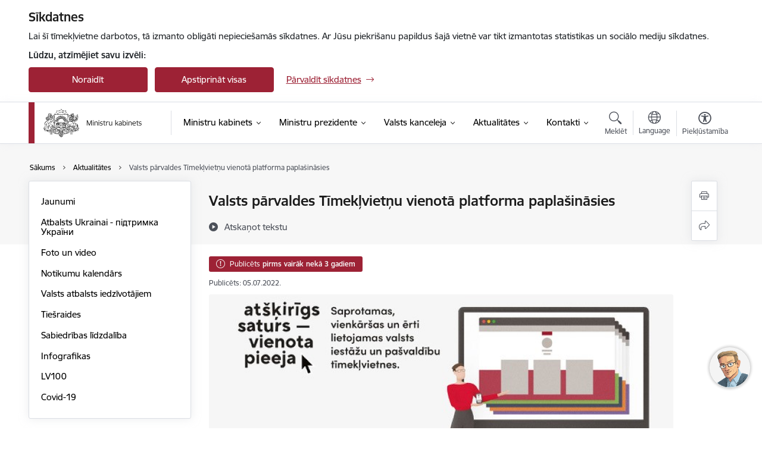

--- FILE ---
content_type: text/html; charset=UTF-8
request_url: https://www.mk.gov.lv/lv/jaunums/valsts-parvaldes-timeklvietnu-vienota-platforma-paplasinasies
body_size: 66856
content:
<!DOCTYPE html>
<html lang="lv" dir="ltr" prefix="og: https://ogp.me/ns#" class="hidden">
  <head>
    <meta charset="utf-8" />
<script>window.dataLayer = window.dataLayer || [];function gtag(){dataLayer.push(arguments)};gtag("js", new Date());gtag("set", "developer_id.dMDhkMT", true);gtag("config", "G-HE1PKQV2HV", {"groups":"default","page_placeholder":"PLACEHOLDER_page_location","allow_ad_personalization_signals":false});</script>
<meta name="description" content="Valsts kancelejas projekta “Valsts un pašvaldības iestāžu tīmekļvietņu vienotā platforma” īstenošanas termiņš tiks atkārtoti pagarināts, lai vienotajai…" />
<link rel="canonical" href="https://www.mk.gov.lv/lv/jaunums/valsts-parvaldes-timeklvietnu-vienota-platforma-paplasinasies" />
<meta property="og:type" content="website" />
<meta property="og:url" content="https://www.mk.gov.lv/lv/jaunums/valsts-parvaldes-timeklvietnu-vienota-platforma-paplasinasies" />
<meta property="og:title" content="Valsts pārvaldes Tīmekļvietņu vienotā platforma paplašināsies" />
<meta property="og:description" content="Valsts kancelejas projekta “Valsts un pašvaldības iestāžu tīmekļvietņu vienotā platforma” īstenošanas termiņš tiks atkārtoti pagarināts, lai vienotajai…" />
<meta name="twitter:card" content="summary_large_image" />
<meta name="twitter:description" content="Valsts kancelejas projekta “Valsts un pašvaldības iestāžu tīmekļvietņu vienotā platforma” īstenošanas termiņš tiks atkārtoti pagarināts, lai vienotajai…" />
<meta name="twitter:title" content="Valsts pārvaldes Tīmekļvietņu vienotā platforma paplašināsies" />
<meta name="MobileOptimized" content="width" />
<meta name="HandheldFriendly" content="true" />
<meta name="viewport" content="width=device-width, initial-scale=1.0, minimum-scale=1.0" />
<link rel="preload" href="https://www.mk.gov.lv/themes/custom/ministry/assets/fonts/webfonts/356EBC_27_0.woff2" as="font" crossorigin="" />
<link rel="preload" href="https://www.mk.gov.lv/themes/custom/ministry/assets/fonts/webfonts/356EBC_2B_0.woff2" as="font" crossorigin="" />
<link rel="preload" href="https://www.mk.gov.lv/themes/custom/ministry/assets/fonts/webfonts/356EBC_29_0.woff2" as="font" crossorigin="" />
<style>:root {--brand-color: #9D2235;--brand-color01: #CE2841;--logo-color: #9D2235;}</style>
<script defer data-domain="mk.gov.lv" src="https://plausible.io/js/script.outbound-links.js"></script><style>#sliding-popup.sliding-popup-top { position: fixed; }</style>
<meta property="og:image" content="https://www.mk.gov.lv/sites/mk/files/styles/meta_image/public/gallery_images/tvp1.jpg?itok=pbj906us" />
<style>.footer_bg_img { background-image: url(https://www.mk.gov.lv/sites/mk/files/styles/front_bg/public/gallery_images/sajutu_attels.jpg?itok=hEAM8dkM); }</style>
<link rel="icon" href="/sites/mk/files/ministrija_32x32px_0.png" type="image/png" />
<link rel="alternate" hreflang="lv" href="https://www.mk.gov.lv/lv/jaunums/valsts-parvaldes-timeklvietnu-vienota-platforma-paplasinasies" />
<script src="/sites/mk/files/eu_cookie_compliance/eu_cookie_compliance.script.js?t8vfja" defer></script>
<script>window.a2a_config=window.a2a_config||{};a2a_config.callbacks=[];a2a_config.overlays=[];a2a_config.templates={};</script>

    <title>Valsts pārvaldes Tīmekļvietņu vienotā platforma paplašināsies | Ministru kabinets</title>
    <link rel="stylesheet" media="all" href="/sites/mk/files/css/css_RGYDDmfmp4HQTTl9njy5BOj7CqdD8M0MyM1zuSlGQ2w.css" />
<link rel="stylesheet" media="all" href="/sites/mk/files/css/css_9Q0cNVRtu1D_7_--9OQG3letlqPsE5Lrxj2rne3YUwY.css" />

    
  </head>
          
      <body data-theme="ministru_kabinets" class="node-9068 node-type--article theme-ministry type-article role--anonymous with-subnav no-sidebar">
    <div id="skip">
      <a href="#content-area" class="visually-hidden focusable skip-link jump-to-main-navigation">
        Pāriet uz lapas saturu
      </a>
    </div>
    
      <div class="dialog-off-canvas-main-canvas" data-off-canvas-main-canvas>
    <div class="spinner-border spinner-border-sm ajax-loader hide"></div>


  <!-- ___ MAIN CONTENT GRID LOGIC  -->
                
  
<!-- ___ /MAIN CONTENT GRID LOGIC  -->

<div class="layout-container">

  <!-- ______________________ HEADER _______________________ -->
  <div class="header-wrapper">
  <div id="cookie-element-wrap"></div>
      <header id="header">
      <div class="container">
        <div id="header-region">
            <div id="block-ministry-branding" class="settings-tray-editable block-system block-ministry-branding" data-drupal-settingstray="editable">
  
    
                <a href="/lv" title="Ministru kabinets" rel="home" class="site-logo logo-default" tabindex="0">
      <img src="/sites/mk/files/lv-mazs-melnbalsts.png" alt="Ministru kabinets" />
    </a>
  
              <a href="/lv" title="Ministru kabinets" rel="home" class="site-logo logo-white" tabindex="0">
      <img src="/sites/mk/files/lv-mazs-caurspidigs_0.png" alt="Ministru kabinets" />
    </a>
  
              <a href="/lv" title="Ministru kabinets" rel="home" class="site-logo logo-black" tabindex="0">
      <img src="/sites/mk/files/lv-mazs-melnbalsts.png" alt="Ministru kabinets" />
    </a>
  
              <a href="/lv" title="Ministru kabinets" rel="home" class="site-logo logo-yellow" tabindex="0">
      <img src="/sites/mk/files/mazais-lv_0.png" alt="Ministru kabinets" />
    </a>
  
</div>
<div id="block-menucustomblock" class="settings-tray-editable block-menu-custom block-menucustomblock" data-drupal-settingstray="editable">
  
    
      


<nav class="navbar navbar-expand-xl" aria-label="Galvenā navigācija">
  <button class="navbar-toggler" type="button" data-toggle="collapse" data-target="#mobileMenuElement" aria-controls="mobileMenuElement" aria-expanded="false" aria-label="Toggle navigation">
    <span class="fal icon-bars"></span>
    <span class="menu-mobile-text d-none d-sm-block d-md-none d-flex justify-content-center flex-column">
        Izvēlne
    </span>
  </button>

    <div class="menu-mobile-tab">
    <span class="fal icon-bars"></span>
    <span class="navbar-toggler-text">Izvēlne</span>
  </div>

  <div class="collapse navbar-collapse" id="mobileMenuElement">
    <div id="menu-tree-main">

      <div id="menu-tree-mobile">
        <div id="menu-header">
          <div class="close-menu rounded-circle" data-toggle="collapse" data-target="#mobileMenuElement" aria-controls="mobileMenuElement" aria-expanded="false" aria-label="Toggle navigation">
            <span class="icon-times"></span>
          </div>
        </div>

        <div class="menu-mobile-current-title">
          <div class="menu-title"></div>
          <div class="back-menu">
            <div class="back-icon icon-level-back"></div>
            <div class="back-text">Atpakaļ</div>
          </div>
          <div class="history-tree">
          </div>
        </div>

        <ul class="main-nav">
        </ul>

        <div class="placeholder-user-tools-language"></div>
        <div class="placeholder-user-tools-settings"></div>

        <ul id="nav-initial">
                      <li class=" has-children nav-item">
                              <a href="/lv/ministru-kabinets"   data-uuid="348585a2-4690-41b0-b5c7-da0b2eca002b" class="nav-link">
                  Ministru kabinets
                                  </a>
                <ul class="child-nav" data-uuid="348585a2-4690-41b0-b5c7-da0b2eca002b">
                                            <li data-parent-uuid="76627f3c-6d49-425f-b98a-f77c6eb25a8a" class="has-children nav-item">
      <a href="/lv/ministru-kabineta-sastavs"   data-uuid="76627f3c-6d49-425f-b98a-f77c6eb25a8a" class="nav-link">
        Ministru kabineta sastāvs
              </a>
      <ul class="child-nav" data-uuid="76627f3c-6d49-425f-b98a-f77c6eb25a8a">
                        <li data-uuid="e9abb4ff-dfcb-4ff2-b431-cf05233b68fb" class="nav-item mobile-without-children">
      <a href="/lv/darbinieks/evika-silina"   class="nav-link">
      Ministru prezidente
            </a>
    </li>
  
                        <li data-uuid="3db33a23-0ef4-4a9e-aa99-b59107acb5aa" class="nav-item mobile-without-children">
      <a href="/lv/darbinieks/andris-spruds"   class="nav-link">
      Aizsardzības ministrs
            </a>
    </li>
  
                        <li data-uuid="6a796a97-2425-4955-a321-50dd31f71d5a" class="nav-item mobile-without-children">
      <a href="/lv/darbinieks/inese-libina-egnere"   class="nav-link">
      Tieslietu ministre
            </a>
    </li>
  
                        <li data-uuid="46e6f802-9425-4f6a-9a32-179f37e7ad43" class="nav-item mobile-without-children">
      <a href="/lv/darbinieks/baiba-braze-0"   class="nav-link">
      Ārlietu ministre
            </a>
    </li>
  
                        <li data-uuid="4b97c884-a194-4cf9-8596-87e3f0ab47cb" class="nav-item mobile-without-children">
      <a href="/lv/darbinieks/viktors-valainis"   class="nav-link">
      Ekonomikas ministrs
            </a>
    </li>
  
                        <li data-uuid="e37989a7-69f7-4395-9e60-105bade3433d" class="nav-item mobile-without-children">
      <a href="/lv/darbinieks/arvils-aseradens"   class="nav-link">
      Finanšu ministrs
            </a>
    </li>
  
                        <li data-uuid="127150c0-e887-458b-9b95-0ceb6903240f" class="nav-item mobile-without-children">
      <a href="/lv/darbinieks/rihards-kozlovskis"   class="nav-link">
      Iekšlietu ministrs
            </a>
    </li>
  
                        <li data-uuid="298ac276-a386-45f3-99c7-ae06b30a97c3" class="nav-item mobile-without-children">
      <a href="/lv/darbinieks/dace-melbarde"   class="nav-link">
      Izglītības un zinātnes ministre
            </a>
    </li>
  
                        <li data-uuid="50c5027b-6c0b-4c7b-8b72-bc13960d1eeb" class="nav-item mobile-without-children">
      <a href="/lv/darbinieks/agnese-lace"   class="nav-link">
      Kultūras ministre
            </a>
    </li>
  
                        <li data-uuid="63552b06-8201-423f-afdd-ec1f1492d3e0" class="nav-item mobile-without-children">
      <a href="/lv/darbinieks/kaspars-melnis"   class="nav-link">
      Klimata un enerģētikas ministrs
            </a>
    </li>
  
                        <li data-uuid="a8b50efa-986d-4010-950d-7cefdb63e861" class="nav-item mobile-without-children">
      <a href="/lv/darbinieks/reinis-uzulnieks"   class="nav-link">
      Labklājības ministrs
            </a>
    </li>
  
                        <li data-uuid="ac60b0b2-6d76-4faf-aabd-b54603c4e519" class="nav-item mobile-without-children">
      <a href="/lv/darbinieks/atis-svinka"   class="nav-link">
      Satiksmes ministrs
            </a>
    </li>
  
                        <li data-uuid="40a1788a-b94a-4cf4-8ed7-510b7f82172b" class="nav-item mobile-without-children">
      <a href="/lv/darbinieks/hosams-abu-meri"   class="nav-link">
      Veselības ministrs
            </a>
    </li>
  
                        <li data-uuid="6d7c107a-8ae5-4acb-abd0-bea8e9f670c7" class="nav-item mobile-without-children">
      <a href="/lv/darbinieks/raimonds-cudars"   class="nav-link">
      Viedās administrācijas un reģionālās attīstības ministrs
            </a>
    </li>
  
                        <li data-uuid="a2799405-ea7f-4eb4-ad2e-299613e928ea" class="nav-item mobile-without-children">
      <a href="/lv/darbinieks/armands-krauze"   class="nav-link">
      Zemkopības ministrs
            </a>
    </li>
  
              </ul>
    </li>
  
                                            <li data-uuid="7816c546-9c41-416a-bc3a-b91efbd11d8f" class="nav-item mobile-without-children">
      <a href="/lv/ministru-kabineta-pilnvaras-un-funkcijas"   class="nav-link">
      Ministru kabineta pilnvaras un funkcijas
            </a>
    </li>
  
                                            <li data-parent-uuid="21a0a112-cbcf-48cd-af9a-cfbca12779ec" class="has-children nav-item">
      <a href="/lv/ministru-kabineta-sedes"   data-uuid="21a0a112-cbcf-48cd-af9a-cfbca12779ec" class="nav-link">
        Ministru kabineta sēdes
              </a>
      <ul class="child-nav" data-uuid="21a0a112-cbcf-48cd-af9a-cfbca12779ec">
                        <li data-uuid="8f70ae36-0943-49df-97a9-e1f742965d7d" class="nav-item mobile-without-children">
      <a href="/lv/tiesraide"   class="nav-link">
      Tiešraide
            </a>
    </li>
  
                        <li data-uuid="f0eda32b-be1b-4a74-b2ff-3861bd630b75" class="nav-item mobile-without-children">
      <a href="/lv/pieteikties-ministru-kabineta-sedei"   class="nav-link">
      Pieteikties Ministru kabineta sēdei
            </a>
    </li>
  
                        <li data-uuid="908073e7-c366-404e-8736-16dd074afc5f" class="nav-item mobile-without-children">
      <a href="https://tapportals.mk.gov.lv/meetings/cabinet_ministers"  data-external-link="TRUE" class="nav-link">
      Darba kārtības un protokoli
            </a>
    </li>
  
                        <li data-uuid="9cbf407e-9b0d-491f-8cf1-20bc0f0f0dab" class="nav-item mobile-without-children">
      <a href="https://likumi.lv/ta/veids/ministru-kabinets/protokoli" target="_blank" data-external-link="TRUE" class="nav-link">
      Protokoli (līdz 08.09.2021.)
            </a>
    </li>
  
              </ul>
    </li>
  
                                            <li data-uuid="9852846c-4699-42d0-8b61-04fc8fb7cdd1" class="nav-item mobile-without-children">
      <a href="/lv/ministru-kabineta-evikas-silinas-valdibas-deklaracija"   class="nav-link">
      Valdības deklarācija
            </a>
    </li>
  
                                            <li data-parent-uuid="cfa7f0cc-7ed3-449c-8fa8-574eb042ca49" class="has-children nav-item">
      <a href="/lv/valsts-sekretaru-sanaksmes"   data-uuid="cfa7f0cc-7ed3-449c-8fa8-574eb042ca49" class="nav-link">
        Valsts sekretāru sanāksmes
              </a>
      <ul class="child-nav" data-uuid="cfa7f0cc-7ed3-449c-8fa8-574eb042ca49">
                        <li data-uuid="dcbab4d3-42f2-4048-aed6-05d9c8ce61ca" class="nav-item mobile-without-children">
      <a href="https://tapportals.mk.gov.lv/meetings/state_secretaries"  data-external-link="TRUE" class="nav-link">
      Darba kārtības un protokoli
            </a>
    </li>
  
                        <li data-uuid="141a7a19-90cc-493d-8fde-292dfa3a2323" class="nav-item mobile-without-children">
      <a href="/lv/pieteiksanas-valsts-sekretaru-sanaksmei"   class="nav-link">
      Pieteikties valsts sekretāru sanāksmei
            </a>
    </li>
  
                        <li data-uuid="48eb8764-cb82-48fa-af00-47068f089bae" class="nav-item mobile-without-children">
      <a href="https://www.youtube.com/watch?v=WK-NykB0hbk&amp;list=PLxxK65h4EFydCqeyVFbBFurn7TTZeKoXW"  data-external-link="TRUE" class="nav-link">
      Sanāksmju ieraksti
            </a>
    </li>
  
              </ul>
    </li>
  
                                            <li data-parent-uuid="c3e434de-25da-4122-a644-3b49b11682f3" class="has-children nav-item">
      <a href="/lv/ministru-kabineta-tematiskas-komitejas"   data-uuid="c3e434de-25da-4122-a644-3b49b11682f3" class="nav-link">
        Ministru kabineta tematiskās komitejas
              </a>
      <ul class="child-nav" data-uuid="c3e434de-25da-4122-a644-3b49b11682f3">
                        <li data-uuid="da70aea4-e350-49dd-af58-c20b86c5715f" class="nav-item mobile-without-children">
      <a href="/lv/civilas-aizsardzibas-un-katastrofu-parvaldisanas-sistemas-tematiska-komiteja-0"   class="nav-link">
      Civilās aizsardzības un katastrofu pārvaldīšanas sistēmas tematiskā komiteja
            </a>
    </li>
  
                        <li data-uuid="c8daf928-b294-4478-b026-28223f477ab6" class="nav-item mobile-without-children">
      <a href="/lv/digitalas-modernizacijas-tematiska-komiteja"   class="nav-link">
      Digitālās modernizācijas tematiskā komiteja
            </a>
    </li>
  
                        <li data-uuid="261d5b85-5cdc-484d-9de9-9afacdacafc3" class="nav-item mobile-without-children">
      <a href="/lv/eiropas-savienibas-fondu-tematiska-komiteja-0"   class="nav-link">
      Eiropas Savienības fondu tematiskā komiteja
            </a>
    </li>
  
                        <li data-uuid="1959cf7b-1ae0-495d-bd01-8e2b61037b89" class="nav-item mobile-without-children">
      <a href="/lv/strategiskas-vadibas-tematiska-komiteja"   class="nav-link">
      Stratēģiskās vadības tematiskā komiteja
            </a>
    </li>
  
                        <li data-uuid="b564538f-31c4-4c7f-b3c2-5fe0cda0c69a" class="nav-item mobile-without-children">
      <a href="/lv/energetikas-vides-un-klimata-jautajumu-komiteja"   class="nav-link">
      Enerģētikas, vides un klimata jautājumu komiteja
            </a>
    </li>
  
                        <li data-uuid="6e052d14-29a2-4e8f-b79e-ab07b2b0ab25" class="nav-item mobile-without-children">
      <a href="/lv/konkuretspejas-un-izaugsmes-tematiska-komiteja"   class="nav-link">
      Konkurētspējas un izaugsmes tematiskā komiteja
            </a>
    </li>
  
                        <li data-uuid="d63138bd-a181-407a-8ef3-5b26870ffb51" class="nav-item mobile-without-children">
      <a href="/lv/rail-baltica-projekta-istenosanas-tematiska-komiteja"   class="nav-link">
      Rail Baltica projekta īstenošanas tematiskā komiteja
            </a>
    </li>
  
                        <li data-uuid="0e00f10c-fcc5-4bf0-b9f6-534965c1e7d3" class="nav-item mobile-without-children">
      <a href="/lv/latvijas-austrumu-pierobezas-socialekonomiskas-attistibas-un-drosibas-stiprinasanas-tematiska-komiteja"   class="nav-link">
      Latvijas austrumu pierobežas sociālekonomiskās attīstības un drošības stiprināšanas tematiskā komiteja
            </a>
    </li>
  
                        <li data-uuid="6a1ea393-c497-453d-9973-c29593ef8bc7" class="nav-item mobile-without-children">
      <a href="/lv/ministru-kabineta-tematiskas-komitejas-kas-beigusas-darbibu"   class="nav-link">
      Ministru kabineta tematiskās komitejas, kas beigušas darbību
            </a>
    </li>
  
              </ul>
    </li>
  
                                            <li data-parent-uuid="7f4d302b-4213-4204-87ee-f3c0a197c0ef" class="has-children nav-item">
      <a href="/lv/ministru-kabineta-komitejas-sedes"   data-uuid="7f4d302b-4213-4204-87ee-f3c0a197c0ef" class="nav-link">
        Ministru kabineta komitejas sēdes
              </a>
      <ul class="child-nav" data-uuid="7f4d302b-4213-4204-87ee-f3c0a197c0ef">
                        <li data-uuid="f4346197-d5ec-4470-bf92-312a509b9d44" class="nav-item mobile-without-children">
      <a href="https://tapportals.mk.gov.lv/meetings/committee_cabinet_ministers" target="_blank" data-external-link="TRUE" class="nav-link">
      Darba kārtības un protokoli
            </a>
    </li>
  
              </ul>
    </li>
  
                                            <li data-parent-uuid="3aff1979-4c5c-4650-9064-9e1247276a05" class="has-children nav-item">
      <a href="/lv/ministru-kabineta-darbibu-regulejosie-dokumenti"   data-uuid="3aff1979-4c5c-4650-9064-9e1247276a05" class="nav-link">
        Dokumenti
              </a>
      <ul class="child-nav" data-uuid="3aff1979-4c5c-4650-9064-9e1247276a05">
                        <li data-uuid="a3905b36-3165-4668-ac0e-75109f178bef" class="nav-item mobile-without-children">
      <a href="/lv/ministru-kabineta-darbibu-regulejosie-dokumenti"   class="nav-link">
      Ministru kabineta darbību regulējošie dokumenti
            </a>
    </li>
  
                        <li data-uuid="bed2185d-ee0b-402e-9992-c67531f71078" class="nav-item mobile-without-children">
      <a href="/lv/ministru-kabineta-evikas-silinas-valdibas-deklaracija"   class="nav-link">
      Valdības deklarācija
            </a>
    </li>
  
                        <li data-parent-uuid="b0f0878b-8d71-4bb1-abf3-ceda0d268fc0" class="has-children nav-item">
      <a href="/lv/deklasificetie-dokumenti"   data-uuid="b0f0878b-8d71-4bb1-abf3-ceda0d268fc0" class="nav-link">
        Deklasificētie dokumenti
              </a>
      <ul class="child-nav" data-uuid="b0f0878b-8d71-4bb1-abf3-ceda0d268fc0">
                        <li data-uuid="58bfd147-56d2-4763-bea3-10287245442f" class="nav-item mobile-without-children">
      <a href="/lv/visparpieejamie-dokumenti-saistiba-ar-parex-banka-parnemsanas-procesu"   class="nav-link">
      Dokumenti par a/s Parex banka
            </a>
    </li>
  
                        <li data-uuid="ab24e53a-f796-4457-a549-edcd4890a594" class="nav-item mobile-without-children">
      <a href="/lv/citi-tiesibu-akti"   class="nav-link">
      Citi tiesību akti
            </a>
    </li>
  
                        <li data-uuid="48f0a3b4-f090-4338-9e44-7e40d94a27e0" class="nav-item mobile-without-children">
      <a href="/lv/sezu-protokollemumi"   class="nav-link">
      Sēžu protokollēmumi
            </a>
    </li>
  
              </ul>
    </li>
  
              </ul>
    </li>
  
                                            <li data-parent-uuid="e6a34f0a-d89f-4772-a865-1b788e7f4b49" class="has-children nav-item">
      <a href="/lv/ministru-kabineta-apbalvojumi"   data-uuid="e6a34f0a-d89f-4772-a865-1b788e7f4b49" class="nav-link">
        Ministru kabineta apbalvojumi
              </a>
      <ul class="child-nav" data-uuid="e6a34f0a-d89f-4772-a865-1b788e7f4b49">
                        <li data-uuid="a2104d69-5c33-40d5-9402-166aa29702f2" class="nav-item mobile-without-children">
      <a href="/lv/ministru-kabineta-balvas-sanemeji"   class="nav-link">
      Ministru kabineta balvas saņēmēji
            </a>
    </li>
  
                        <li data-uuid="2250f20a-255f-4e9e-96ae-e9b3d970ed98" class="nav-item mobile-without-children">
      <a href="/lv/apbalvosanas-padome"   class="nav-link">
      Apbalvošanas padome
            </a>
    </li>
  
              </ul>
    </li>
  
                                            <li data-uuid="028b51f2-fefe-49a1-87c1-c507d7e9a945" class="nav-item mobile-without-children">
      <a href="/lv/tiesibu-aktu-projektu-izstrades-celvedis"   class="nav-link">
      Tiesību aktu projektu izstrādes ceļvedis
            </a>
    </li>
  
                                            <li data-uuid="02eb825b-78b4-4c80-bcf6-b51ee727db24" class="nav-item mobile-without-children">
      <a href="/lv/ministru-kabineta-vesture"   class="nav-link">
      Vēsture
            </a>
    </li>
  
                                  </ul>
                          </li>
                      <li class=" has-children nav-item">
                              <a href="/lv/ministru-prezidents"   data-uuid="d508abfe-e15f-4377-94fa-ce9f5ff150b6" class="nav-link">
                  Ministru prezidente
                                  </a>
                <ul class="child-nav" data-uuid="d508abfe-e15f-4377-94fa-ce9f5ff150b6">
                                            <li data-uuid="f723daaf-db60-4c59-bfac-463687a96c56" class="nav-item mobile-without-children">
      <a href="/lv/darbinieks/evika-silina"   class="nav-link">
      Ministru prezidente Evika Siliņa
            </a>
    </li>
  
                                            <li data-uuid="9d41b519-398f-4226-92c7-5b636a549556" class="nav-item mobile-without-children">
      <a href="/lv/ministru-prezidenta-darba_kartiba"   class="nav-link">
      Ministru prezidentes kalendārs
            </a>
    </li>
  
                                            <li data-uuid="911ef0ed-6b18-4976-bf60-e9dbd1918014" class="nav-item mobile-without-children">
      <a href="/lv/ministru-prezidenta-funkcijas-un-pienakumi"   class="nav-link">
      Funkcijas
            </a>
    </li>
  
                                            <li data-uuid="b7ad479a-d948-4ef7-9e2f-c5386ebadf1f" class="nav-item mobile-without-children">
      <a href="/lv/ministru-prezidenta-padotiba-esosas-iestades"   class="nav-link">
      Padotības iestādes
            </a>
    </li>
  
                                            <li data-uuid="35cfb9c0-d824-4237-be94-54929916b438" class="nav-item mobile-without-children">
      <a href="/lv/padomes-un-darba-grupas-0"   class="nav-link">
      Padomes un darba grupas 
            </a>
    </li>
  
                                            <li data-uuid="48702914-2c34-4b61-ad18-5dc5bac39d01" class="nav-item mobile-without-children">
      <a href="/lv/ministru-prezidenta-birojs"   class="nav-link">
      Ministru prezidentes birojs
            </a>
    </li>
  
                                            <li data-parent-uuid="37bb8d96-ab4a-4d6a-8825-8deafe17312a" class="has-children nav-item">
      <a href="/lv/ministru-prezidentu-runas"   data-uuid="37bb8d96-ab4a-4d6a-8825-8deafe17312a" class="nav-link">
        Ministru prezidentu runas
              </a>
      <ul class="child-nav" data-uuid="37bb8d96-ab4a-4d6a-8825-8deafe17312a">
                        <li data-uuid="842b62eb-ba2a-4f7b-a364-c1d62edd11e9" class="nav-item mobile-without-children">
      <a href="/lv/ministru-prezidentes-evikas-silinas-runas"   class="nav-link">
      Ministru prezidentes Evikas Siliņas runas
            </a>
    </li>
  
                        <li data-uuid="ebdddf24-e93e-46d5-b084-b767b5771350" class="nav-item mobile-without-children">
      <a href="/lv/ministru-prezidenta-krisjana-karina-runas"   class="nav-link">
      Ministru prezidenta Krišjāņa Kariņa runas
            </a>
    </li>
  
                        <li data-uuid="07ed88e3-7c89-4638-8ab2-d621146ad3b5" class="nav-item mobile-without-children">
      <a href="/lv/ministru-prezidenta-mara-kucinska-runas"   class="nav-link">
      Ministru prezidenta Māra Kučinska runas
            </a>
    </li>
  
                        <li data-uuid="b8dd7f78-fdba-4a57-ba6d-54e7e52058ab" class="nav-item mobile-without-children">
      <a href="/lv/ministru-prezidentes-laimdotas-straujumas-runas"   class="nav-link">
      Ministru prezidentes Laimdotas Straujumas runas
            </a>
    </li>
  
              </ul>
    </li>
  
                                            <li data-uuid="01cd16e5-7242-4fc9-9693-ab9f9f8fc1e2" class="nav-item mobile-without-children">
      <a href="/lv/bijusie-ministru-prezidenti"   class="nav-link">
      Bijušie Ministru prezidenti
            </a>
    </li>
  
                                            <li data-uuid="86180561-a083-4db2-acb5-597f96caad8f" class="nav-item mobile-without-children">
      <a href="/lv/pateicibas-un-atzinibas-raksti"   class="nav-link">
      Pateicības un atzinības raksti
            </a>
    </li>
  
                                            <li data-uuid="19233502-0092-4c4e-bec4-c1296148b246" class="nav-item mobile-without-children">
      <a href="/lv/diplomatiskas-davanas"   class="nav-link">
      Diplomātiskās dāvanas
            </a>
    </li>
  
                                  </ul>
                          </li>
                      <li class=" has-children nav-item">
                              <a href="/lv/valsts-kanceleja"   data-uuid="7d5b8bd0-ae3b-4384-9ac6-a48acf793fb1" class="nav-link">
                  Valsts kanceleja 
                                  </a>
                <ul class="child-nav" data-uuid="7d5b8bd0-ae3b-4384-9ac6-a48acf793fb1">
                                            <li data-parent-uuid="0deea386-dd1f-4af1-9aba-dc0ff8ce052a" class="has-children nav-item">
      <a href="/lv/valsts-parvaldes-attistibas-politika"   data-uuid="0deea386-dd1f-4af1-9aba-dc0ff8ce052a" class="nav-link">
        Valsts pārvaldes attīstības politika
              </a>
      <ul class="child-nav" data-uuid="0deea386-dd1f-4af1-9aba-dc0ff8ce052a">
                        <li data-uuid="a34e2eee-6d35-4406-995b-6308fbec8c99" class="nav-item mobile-without-children">
      <a href="/lv/strategiska-planosana"   class="nav-link">
      Stratēģiskā plānošana 
            </a>
    </li>
  
                        <li data-uuid="9b7df41f-bfa4-40fe-a8af-6b1836cd439e" class="nav-item mobile-without-children">
      <a href="/lv/birokratijas-mazinasana"   class="nav-link">
      Birokrātijas mazināšana
            </a>
    </li>
  
                        <li data-parent-uuid="ab63693c-41d3-4451-b716-fdd2cc3d80f6" class="has-children nav-item">
      <a href="/lv/valsts-parvaldes-reformas"   data-uuid="ab63693c-41d3-4451-b716-fdd2cc3d80f6" class="nav-link">
        Valsts pārvaldes reformas
              </a>
      <ul class="child-nav" data-uuid="ab63693c-41d3-4451-b716-fdd2cc3d80f6">
                        <li data-uuid="dc0126f3-d1db-41a0-84c1-831920591e60" class="nav-item mobile-without-children">
      <a href="/lv/valsts-parvaldes-modernizacijas-plans"   class="nav-link">
      Valsts pārvaldes modernizācijas plāns
            </a>
    </li>
  
                        <li data-uuid="eb48c3ea-3705-4f63-8847-2851ec27f8ab" class="nav-item mobile-without-children">
      <a href="/lv/valsts-parvaldes-refomu-plans-2020"   class="nav-link">
      Valsts pārvaldes refomu plāns 2020
            </a>
    </li>
  
              </ul>
    </li>
  
                        <li data-uuid="6f7899bc-928c-40a6-a0e4-8fc5e81358bc" class="nav-item mobile-without-children">
      <a href="/lv/inovacijas-laboratorija"   class="nav-link">
      Inovācija un eksperimentēšana
            </a>
    </li>
  
                        <li data-uuid="8973e592-3272-4dd1-ac2b-476defb7c7c3" class="nav-item mobile-without-children">
      <a href="/lv/administrativa-sloga-un-normativisma-mazinasana"   class="nav-link">
      Administratīvā sloga mazināšana 
            </a>
    </li>
  
              </ul>
    </li>
  
                                            <li data-parent-uuid="94558103-4ed7-4a4d-88e7-18cf47c4196c" class="has-children nav-item">
      <a href="/lv/laba-parvaldiba"   data-uuid="94558103-4ed7-4a4d-88e7-18cf47c4196c" class="nav-link">
        Laba pārvaldība
              </a>
      <ul class="child-nav" data-uuid="94558103-4ed7-4a4d-88e7-18cf47c4196c">
                        <li data-uuid="9fa98698-33e4-41fe-a30b-ff396acf542a" class="nav-item mobile-without-children">
      <a href="/lv/atverta-parvaldiba"   class="nav-link">
      Atvērta pārvaldība
            </a>
    </li>
  
                        <li data-uuid="64e7c969-3937-4a2b-b313-45e649434c2a" class="nav-item mobile-without-children">
      <a href="/lv/trauksmes-celsanas-sistema"   class="nav-link">
      Trauksmes celšanas sistēma
            </a>
    </li>
  
                        <li data-uuid="0e9f445e-c876-41f3-9091-e2721ef24a1b" class="nav-item mobile-without-children">
      <a href="/lv/valsts-parvaldes-vertibas-un-etikas-principi-0"   class="nav-link">
      Valsts pārvaldes vērtības un ētikas principi
            </a>
    </li>
  
                        <li data-uuid="117d74db-979e-422d-85ba-3f5e27e09f84" class="nav-item mobile-without-children">
      <a href="/lv/lemumu-pienemsanas-atklatiba"   class="nav-link">
      Lēmumu pieņemšanas atklātība
            </a>
    </li>
  
              </ul>
    </li>
  
                                            <li data-parent-uuid="48ec185d-fcdd-4135-88df-ab5295ca9d0e" class="has-children nav-item">
      <a href="/lv/cilvekresursu-attistibas-politika-0"   data-uuid="48ec185d-fcdd-4135-88df-ab5295ca9d0e" class="nav-link">
        Cilvēkresursu attīstības politika
              </a>
      <ul class="child-nav" data-uuid="48ec185d-fcdd-4135-88df-ab5295ca9d0e">
                        <li data-parent-uuid="53e72093-4e5d-4e16-a686-c43ac1190332" class="has-children nav-item">
      <a href="/lv/augstaka-limena-vaditaju-lideribas-programma"   data-uuid="53e72093-4e5d-4e16-a686-c43ac1190332" class="nav-link">
        Augstākā līmeņa vadītāju līderības programma
              </a>
      <ul class="child-nav" data-uuid="53e72093-4e5d-4e16-a686-c43ac1190332">
                        <li data-uuid="50da8b21-d180-4cf0-8c61-a89083500550" class="nav-item mobile-without-children">
      <a href="/lv/augstaka-limena-vaditaju-kompetencu-ietvars"   class="nav-link">
      Augstākā līmeņa vadītāju kompetenču ietvars
            </a>
    </li>
  
                        <li data-uuid="67c267d1-d428-41bd-91e6-502f50d9f551" class="nav-item mobile-without-children">
      <a href="/lv/risinajumi-attistibu-veicinosas-vides-veidosanai"   class="nav-link">
      Risinājumi attīstību veicinošas vides veidošanai
            </a>
    </li>
  
                        <li data-uuid="ae16867e-63b6-41d1-bd41-6b747045d52b" class="nav-item mobile-without-children">
      <a href="/lv/macibu-un-attistibas-pasakumi"   class="nav-link">
      Mācību un attīstības pasākumi
            </a>
    </li>
  
              </ul>
    </li>
  
                        <li data-uuid="d19f750b-73c9-48be-a03a-636e7fcc794a" class="nav-item mobile-without-children">
      <a href="/lv/atlase-valsts-parvalde"   class="nav-link">
      Atlase valsts pārvaldē 
            </a>
    </li>
  
                        <li data-uuid="cad96599-599a-46a0-81e8-b22de07e2743" class="nav-item mobile-without-children">
      <a href="/lv/darbinieku-snieguma-vadiba"   class="nav-link">
      Darbinieku snieguma vadība
            </a>
    </li>
  
                        <li data-uuid="0557427e-1e8f-447e-b1f0-293729c550f2" class="nav-item mobile-without-children">
      <a href="/lv/elastigais-darbs"   class="nav-link">
      Elastīgais darbs
            </a>
    </li>
  
                        <li data-parent-uuid="dd15bd1d-8fbf-4299-bd70-ff1dcdce18be" class="has-children nav-item">
      <a href="/lv/jautajumi-saistiba-ar-valsts-civildienesta-attiecibam"   data-uuid="dd15bd1d-8fbf-4299-bd70-ff1dcdce18be" class="nav-link">
        Jautājumi saistībā ar valsts civildienesta attiecībām
              </a>
      <ul class="child-nav" data-uuid="dd15bd1d-8fbf-4299-bd70-ff1dcdce18be">
                        <li data-uuid="81c61a37-8b7d-4822-8c77-aaa108639739" class="nav-item mobile-without-children">
      <a href="/lv/biezak-uzdotie-jautajumi-par-valsts-civildienesta-likuma-piemerosanu"   class="nav-link">
      Biežāk uzdotie jautājumi par Valsts civildienesta likuma piemērošanu
            </a>
    </li>
  
                        <li data-uuid="f6b159f7-fa4e-425f-a00a-bed90c221cfa" class="nav-item mobile-without-children">
      <a href="/lv/disciplinaratbildiba-valsts-civildienesta"   class="nav-link">
      Disciplināratbildība valsts civildienestā   
            </a>
    </li>
  
                        <li data-uuid="fd93be2c-a182-417a-8be1-412698211ebc" class="nav-item mobile-without-children">
      <a href="/lv/vadlinijas-un-citi-noderigi-materiali"   class="nav-link">
      Vadlīnijas un citi noderīgi materiāli
            </a>
    </li>
  
              </ul>
    </li>
  
                        <li data-uuid="8cef582c-a06a-4f10-b6b4-112ee1b29592" class="nav-item mobile-without-children">
      <a href="/lv/valsts-parvaldes-vertibu-un-etikas-iedzivinasana"   class="nav-link">
      Valsts pārvaldes vērtību un ētikas iedzīvināšana 
            </a>
    </li>
  
                        <li data-uuid="9665c59e-e261-4236-934a-bfd2aa08defd" class="nav-item mobile-without-children">
      <a href="/lv/iesaistisanas-izpete"   class="nav-link">
      Iesaistīšanās izpēte
            </a>
    </li>
  
                        <li data-uuid="4e3cea66-4515-410f-9ffa-14e53d6aad9b" class="nav-item mobile-without-children">
      <a href="/lv/macisanas-un-attistiba-valsts-parvalde"   class="nav-link">
      Mācīšanās un attīstība
            </a>
    </li>
  
              </ul>
    </li>
  
                                            <li data-parent-uuid="b5f460b3-1ccd-45b5-868f-a3dc2f2a4c6c" class="has-children nav-item">
      <a href="/lv/atlidziba-un-nodarbinatie"   data-uuid="b5f460b3-1ccd-45b5-868f-a3dc2f2a4c6c" class="nav-link">
        Atlīdzība un nodarbinātie
              </a>
      <ul class="child-nav" data-uuid="b5f460b3-1ccd-45b5-868f-a3dc2f2a4c6c">
                        <li data-parent-uuid="440cf992-bb92-4126-baff-ea43181812a9" class="has-children nav-item">
      <a href="/lv/amatu-klasifikacijas-process"   data-uuid="440cf992-bb92-4126-baff-ea43181812a9" class="nav-link">
        Atlīdzības sistēmas reforma
              </a>
      <ul class="child-nav" data-uuid="440cf992-bb92-4126-baff-ea43181812a9">
                        <li data-uuid="27a04cc4-2a42-47b6-8bc2-8ae74627b4ba" class="nav-item mobile-without-children">
      <a href="/lv/atlidzibas-regulejuma-izmainas-no-1-julija"   class="nav-link">
      Atlīdzības regulējuma izmaiņas no 2022. gada 1. jūlija
            </a>
    </li>
  
                        <li data-uuid="846dc863-0b3a-47b4-9d9d-1476d9040d20" class="nav-item mobile-without-children">
      <a href="/lv/atlidzibas-uzskaites-sistema"   class="nav-link">
      Atlīdzības uzskaites sistēma
            </a>
    </li>
  
              </ul>
    </li>
  
                        <li data-uuid="9d10d18b-7ce3-47ab-a093-a36ecc835572" class="nav-item mobile-without-children">
      <a href="/lv/izdienas-pensijas"   class="nav-link">
      Izdienas pensiju sistēmas sakārtošana
            </a>
    </li>
  
                        <li data-uuid="3af5b287-d23b-4d02-89fa-197bdeccf1e3" class="nav-item mobile-without-children">
      <a href="/lv/vakancu-banka"   class="nav-link">
      Vakanču banka
            </a>
    </li>
  
                        <li data-uuid="2a91723b-9515-4e3c-9180-92e39df1d53f" class="nav-item mobile-without-children">
      <a href="/lv/atlidziba"   class="nav-link">
      Jautājumi par Atlīdzības likumu un atlīdzības noteikšanas kārtību
            </a>
    </li>
  
                        <li data-uuid="3dac1db1-6a50-4a22-9331-2b9b6a39f641" class="nav-item mobile-without-children">
      <a href="/lv/dati-par-darba-samaksu-un-nodarbinatajiem-valsts-parvalde"   class="nav-link">
      Dati par darba samaksu un nodarbinātajiem valsts pārvaldē 
            </a>
    </li>
  
                        <li data-uuid="4fc15a2d-a317-43d1-9faa-577b06d4deb7" class="nav-item mobile-without-children">
      <a href="/lv/datu-vizualizacija-par-nodarbinatajiem-valsts-parvalde"   class="nav-link">
      Datu vizualizācija par nodarbinātajiem valsts pārvaldē
            </a>
    </li>
  
              </ul>
    </li>
  
                                            <li data-parent-uuid="0f5afa44-87bc-4c25-ba4c-3a8090dc6914" class="has-children nav-item">
      <a href="/lv/attistibas-planosana-latvija"   data-uuid="0f5afa44-87bc-4c25-ba4c-3a8090dc6914" class="nav-link">
        Attīstības plānošana Latvijā
              </a>
      <ul class="child-nav" data-uuid="0f5afa44-87bc-4c25-ba4c-3a8090dc6914">
                        <li data-uuid="096cf7b1-6948-49c8-bad4-dabff501c019" class="nav-item mobile-without-children">
      <a href="/lv/latvijas-ilgtspejigas-attistibas-strategija"   class="nav-link">
      Latvijas ilgtspējīgas attīstības stratēģija
            </a>
    </li>
  
                        <li data-uuid="075e48d0-f2c0-492d-a99e-94340e612aa2" class="nav-item mobile-without-children">
      <a href="/lv/latvijas-nacionalais-attistibas-plans"   class="nav-link">
      Latvijas Nacionālais attīstības plāns 2021.-2027. gadam
            </a>
    </li>
  
                        <li data-parent-uuid="c3c6109d-d926-4167-a00c-69429755bc83" class="has-children nav-item">
      <a href="/lv/ano-ilgtspejigas-attistibas-merki"   data-uuid="c3c6109d-d926-4167-a00c-69429755bc83" class="nav-link">
        ANO Ilgtspējīgas attīstības mērķi
              </a>
      <ul class="child-nav" data-uuid="c3c6109d-d926-4167-a00c-69429755bc83">
                        <li data-uuid="b74d6798-eaf2-47ee-8420-1858ecac3420" class="nav-item mobile-without-children">
      <a href="/lv/iam-istenosana-latvija"   class="nav-link">
      ANO Ilgtspējīgas attīstības mērķu īstenošana Latvijā
            </a>
    </li>
  
                        <li data-uuid="34b1b5bc-929d-4760-972b-8aec2e5fb997" class="nav-item mobile-without-children">
      <a href="/lv/17-ilgtspejigas-attistibas-merki"   class="nav-link">
      Ilgtspējīgas attīstības mērķi
            </a>
    </li>
  
                        <li data-uuid="9564e46b-0f59-4a5f-af7c-f609942349dc" class="nav-item mobile-without-children">
      <a href="/lv/ilgtspejigas-attistibas-merku-istenosanas-kartejumi-un-metodika"   class="nav-link">
      Ilgtspējīgas attīstības mērķu īstenošanas kartējumi un metodika
            </a>
    </li>
  
              </ul>
    </li>
  
              </ul>
    </li>
  
                                            <li data-uuid="bb783c33-11ff-410d-b58a-ccf23470fbfe" class="nav-item mobile-without-children">
      <a href="/lv/valsts-kapitalsabiedribu-parvaldiba"   class="nav-link">
      Valsts kapitālsabiedrību pārvaldība
            </a>
    </li>
  
                                            <li data-parent-uuid="b8ffb607-d7bf-42fb-a1e0-23c81d05c0b5" class="has-children nav-item">
      <a href="/lv/preventiva-atbalsta-sistema-berniem"   data-uuid="b8ffb607-d7bf-42fb-a1e0-23c81d05c0b5" class="nav-link">
        Preventīvā atbalsta sistēma bērniem
              </a>
      <ul class="child-nav" data-uuid="b8ffb607-d7bf-42fb-a1e0-23c81d05c0b5">
                        <li data-uuid="f328ec74-c69f-475c-9105-a2ad30a6c609" class="nav-item mobile-without-children">
      <a href="/lv/programma-stop-4-7"   class="nav-link">
      Programma &quot;STOP 4-7&quot;
            </a>
    </li>
  
                        <li data-uuid="487fe255-aa56-4665-8ef5-8af67fcc773e" class="nav-item mobile-without-children">
      <a href="/lv/programma-kiva"   class="nav-link">
      Programma “KiVa”
            </a>
    </li>
  
                        <li data-uuid="469573cb-19c4-41cb-b054-458cff18dfc3" class="nav-item mobile-without-children">
      <a href="/lv/aba-terapija-berniem-ar-autiska-spektra-traucejumiem"   class="nav-link">
      ABA terapija bērniem ar autiskā spektra traucējumiem
            </a>
    </li>
  
                        <li data-uuid="4847fce0-584f-4ce9-a12c-d548f8483a1e" class="nav-item mobile-without-children">
      <a href="/lv/bernu-padzilinatas-izpetes-instrumenti"   class="nav-link">
      Bērnu padziļinātās izpētes instrumenti
            </a>
    </li>
  
              </ul>
    </li>
  
                                            <li data-parent-uuid="36a8c951-3400-4f40-9425-a71811ba671e" class="has-children nav-item">
      <a href="/lv/sabiedribas-lidzdalibas-politika"   data-uuid="36a8c951-3400-4f40-9425-a71811ba671e" class="nav-link">
        Sabiedrības līdzdalības politika
              </a>
      <ul class="child-nav" data-uuid="36a8c951-3400-4f40-9425-a71811ba671e">
                        <li data-uuid="fa1f16a6-9886-40bd-8eee-a2d57c868036" class="nav-item mobile-without-children">
      <a href="/lv/lidzdaliba"   class="nav-link">
      Līdzdalības iespējas valsts pārvaldē
            </a>
    </li>
  
                        <li data-uuid="f41a9154-583f-4d7a-be38-f52a81d7104f" class="nav-item mobile-without-children">
      <a href="/lv/dati-par-sabiedribas-lidzdalibu-valsts-parvalde"   class="nav-link">
      Dati par sabiedrības līdzdalību valsts pārvaldē
            </a>
    </li>
  
                        <li data-parent-uuid="1efb0ba4-8b9a-4d27-a80c-6c31914fc275" class="has-children nav-item">
      <a href="/lv/nevalstisko-organizaciju-un-ministru-kabineta-sadarbibas-memoranda-istenosanas-padome"   data-uuid="1efb0ba4-8b9a-4d27-a80c-6c31914fc275" class="nav-link">
        Nevalstisko organizāciju un Ministru kabineta sadarbības memoranda īstenošanas padome
              </a>
      <ul class="child-nav" data-uuid="1efb0ba4-8b9a-4d27-a80c-6c31914fc275">
                        <li data-uuid="a6de60f3-32f0-4db5-a355-a16f1d3fae5a" class="nav-item mobile-without-children">
      <a href="/lv/nevalstisko-organizaciju-un-ministru-kabineta-sadarbibas-memoranda-istenosanas-padomes-sedes"   class="nav-link">
      Nevalstisko organizāciju un Ministru kabineta sadarbības memoranda īstenošanas padomes sēdes
            </a>
    </li>
  
                        <li data-uuid="d4a85feb-a197-449d-98a8-4a7b50ab06e0" class="nav-item mobile-without-children">
      <a href="/lv/memoranda-darba-grupas"   class="nav-link">
      Nevalstisko organizāciju un Ministru kabineta sadarbības memoranda īstenošanas padomes darba grupas
            </a>
    </li>
  
              </ul>
    </li>
  
                        <li data-uuid="f5740344-d02c-45a8-9484-58c5f2ab97bc" class="nav-item mobile-without-children">
      <a href="/lv/padomi-un-resursi"   class="nav-link">
      Noderīgi resursi
            </a>
    </li>
  
                        <li data-uuid="b1fde57d-3512-4711-a978-8cfd39aa1613" class="nav-item mobile-without-children">
      <a href="/lv/pakalpojumi/sabiedribas-lidzdaliba-tiesibu-aktu-izstrade"   class="nav-link">
      E-pakalpojums &quot;Sabiedrības līdzdalība tiesību aktu izstrādē&quot;
            </a>
    </li>
  
                        <li data-uuid="59a698fc-b783-4b22-92a2-79019049b533" class="nav-item mobile-without-children">
      <a href="/lv/ministru-kabineta-diskusiju-dokumenti"   class="nav-link">
      Ministru kabineta diskusiju dokumenti
            </a>
    </li>
  
                        <li data-uuid="295a50df-4ff9-44bf-96cc-9789175816b6" class="nav-item mobile-without-children">
      <a href="/lv/dialoga-apli"   class="nav-link">
       Dialoga apļi
            </a>
    </li>
  
                        <li data-uuid="e136d463-f947-49e2-a54d-768c2f5522e1" class="nav-item mobile-without-children">
      <a href="/lv/nvo-delegetie-uzdevumi"   class="nav-link">
      NVO deleģētie uzdevumi
            </a>
    </li>
  
              </ul>
    </li>
  
                                            <li data-uuid="8b780c8e-c904-4d6a-8926-68b352389eee" class="nav-item mobile-without-children">
      <a href="/lv/krizes-vadibas-centrs"   class="nav-link">
      Krīzes vadības centrs
            </a>
    </li>
  
                                            <li data-parent-uuid="a18af69b-5f96-47df-b930-38071f5cfff3" class="has-children nav-item">
      <a href="/lv/stratcom"   data-uuid="a18af69b-5f96-47df-b930-38071f5cfff3" class="nav-link">
        Stratēģiskā komunikācija un informatīvās telpas drošība
              </a>
      <ul class="child-nav" data-uuid="a18af69b-5f96-47df-b930-38071f5cfff3">
                        <li data-uuid="638e3691-5629-4bbf-a140-790ec87b39d5" class="nav-item mobile-without-children">
      <a href="/lv/valsts-strategiskas-komunikacijas-un-informativas-telpas-drosibas-koncepcija"   class="nav-link">
      Valsts stratēģiskās komunikācijas un informatīvās telpas drošības koncepcija
            </a>
    </li>
  
                        <li data-uuid="254dd192-9cb0-4ba7-8134-1500609082c1" class="nav-item mobile-without-children">
      <a href="/lv/baltijas-valstu-sabiedribu-noturibas-petijumi"   class="nav-link">
      Baltijas valstu sabiedrību noturības pētījumi
            </a>
    </li>
  
                        <li data-uuid="689c3402-cc06-42b5-ad1b-f4d979535ac5" class="nav-item mobile-without-children">
      <a href="/lv/rokasgramata-pret-dezinformaciju"   class="nav-link">
      Rokasgrāmata pret dezinformāciju
            </a>
    </li>
  
                        <li data-uuid="09a913ce-a30f-445f-a08b-dc5af0854078" class="nav-item mobile-without-children">
      <a href="/lv/melns-uz-balta"   class="nav-link">
      Ilgtermiņa komunikācijas projekts “Melns uz balta”
            </a>
    </li>
  
                        <li data-uuid="81d3ed4f-a648-4b79-9cab-e26dec5275f3" class="nav-item mobile-without-children">
      <a href="/lv/medijpratibas-un-informacijpratibas-nedela"   class="nav-link">
      Pasaules medijpratības un informācijpratības nedēļa
            </a>
    </li>
  
              </ul>
    </li>
  
                                            <li data-uuid="91a66fb5-5f65-4d95-958a-26bba7232ab6" class="nav-item mobile-without-children">
      <a href="/lv/vakances"   class="nav-link">
      Vakances
            </a>
    </li>
  
                                            <li data-parent-uuid="1a8df073-e417-437d-a01d-1c2bade21174" class="has-children nav-item">
      <a href="/lv/iepirkumi"   data-uuid="1a8df073-e417-437d-a01d-1c2bade21174" class="nav-link">
        Iepirkumi
              </a>
      <ul class="child-nav" data-uuid="1a8df073-e417-437d-a01d-1c2bade21174">
                        <li data-uuid="6360cefb-eb4a-4fdd-ad90-7795fbe227c3" class="nav-item mobile-without-children">
      <a href="/lv/ligumi"   class="nav-link">
      Līgumi
            </a>
    </li>
  
              </ul>
    </li>
  
                                            <li data-parent-uuid="b6d40a72-5c1b-4af0-98d2-b0ada68a5abd" class="has-children nav-item">
      <a href="/lv/par-valsts-kanceleju"   data-uuid="b6d40a72-5c1b-4af0-98d2-b0ada68a5abd" class="nav-link">
        Par Valsts kanceleju
              </a>
      <ul class="child-nav" data-uuid="b6d40a72-5c1b-4af0-98d2-b0ada68a5abd">
                        <li data-uuid="943873f3-32ee-4a5b-98f3-eb0d81578b9b" class="nav-item mobile-without-children">
      <a href="/lv/darbinieks/raivis-kronbergs"   class="nav-link">
      Valsts kancelejas direktors
            </a>
    </li>
  
                        <li data-uuid="4350c790-72ba-44a6-a851-bcd4b7c1e09a" class="nav-item mobile-without-children">
      <a href="/lv/struktura"   class="nav-link">
      Valsts kancelejas struktūra
            </a>
    </li>
  
                        <li data-parent-uuid="50ffeca4-5cae-465c-a17a-17e9b38cc961" class="has-children nav-item">
      <a href="/lv/padomes-un-darba-grupas"   data-uuid="50ffeca4-5cae-465c-a17a-17e9b38cc961" class="nav-link">
        Padomes un darba grupas
              </a>
      <ul class="child-nav" data-uuid="50ffeca4-5cae-465c-a17a-17e9b38cc961">
                        <li data-uuid="7a73c846-273d-47e9-ab73-f8cbff107599" class="nav-item mobile-without-children">
      <a href="/lv/valsts-parvaldes-instituciju-juridisko-dienestu-vaditaju-sanaksmes"   class="nav-link">
      Valsts pārvaldes institūciju juridisko dienestu vadītāju sanāksmes
            </a>
    </li>
  
                        <li data-uuid="2abd0b4b-1c1e-403b-9c8b-8f76a848c98c" class="nav-item mobile-without-children">
      <a href="/lv/valsts-parvaldes-politikas-attistibas-padome"   class="nav-link">
      Valsts pārvaldes politikas attīstības padome
            </a>
    </li>
  
                        <li data-uuid="1044d481-8faf-4690-ba06-1e082025d64b" class="nav-item mobile-without-children">
      <a href="/lv/valsts-parvaldes-cilvekresursu-attistibas-padome"   class="nav-link">
      Valsts pārvaldes cilvēkresursu attīstības padome
            </a>
    </li>
  
                        <li data-uuid="78c54f2b-187d-4d0c-8998-baa5f41d8806" class="nav-item mobile-without-children">
      <a href="/lv/valdibas-komunikacijas-koordinacijas-padome"   class="nav-link">
      Valdības komunikācijas koordinācijas padome
            </a>
    </li>
  
              </ul>
    </li>
  
                        <li data-uuid="6ce4a160-99ea-4ac1-a0b3-eb23d61ba1f8" class="nav-item mobile-without-children">
      <a href="/lv/starptautiska-sadarbiba"   class="nav-link">
      Starptautiskā sadarbība
            </a>
    </li>
  
                        <li data-parent-uuid="7811936b-9e80-4afd-b1d9-6e4145d16fa9" class="has-children nav-item">
      <a href="/lv/padotibas-iestades"   data-uuid="7811936b-9e80-4afd-b1d9-6e4145d16fa9" class="nav-link">
        Padotības iestādes
              </a>
      <ul class="child-nav" data-uuid="7811936b-9e80-4afd-b1d9-6e4145d16fa9">
                        <li data-uuid="50c3b680-34e8-4cd1-ad3f-abf1688c2cc5" class="nav-item mobile-without-children">
      <a href="https://www.vas.gov.lv/lv"  data-external-link="TRUE" class="nav-link">
      Valsts administrācijas skola
            </a>
    </li>
  
              </ul>
    </li>
  
                        <li data-parent-uuid="0030f56e-28f1-416c-9234-f3ef4208e2b4" class="has-children nav-item">
      <a href="/lv/budzets"   data-uuid="0030f56e-28f1-416c-9234-f3ef4208e2b4" class="nav-link">
        Budžets
              </a>
      <ul class="child-nav" data-uuid="0030f56e-28f1-416c-9234-f3ef4208e2b4">
                        <li data-uuid="cb11416d-2644-4110-b1b7-f907863ab887" class="nav-item mobile-without-children">
      <a href="/lv/atalgojums"   class="nav-link">
      Atalgojums
            </a>
    </li>
  
                        <li data-uuid="32e47c8e-b4e0-4373-839b-b8d6ba18a7d4" class="nav-item mobile-without-children">
      <a href="/lv/valsts-budzets-2023-gadam"   class="nav-link">
      Valsts budžets 2023. gadam
            </a>
    </li>
  
                        <li data-uuid="ab02ac49-ca5e-4c61-9296-e03788533d4d" class="nav-item mobile-without-children">
      <a href="/lv/izdevumi-par-arvalstu-komandejumiem"   class="nav-link">
      Izdevumi par ārvalstu komandējumiem
            </a>
    </li>
  
              </ul>
    </li>
  
                        <li data-parent-uuid="81d0faab-aa91-45cd-9330-5cb8e6d77fb4" class="has-children nav-item">
      <a href="/lv/iestades-darbibu-regulejosi-dokumenti"   data-uuid="81d0faab-aa91-45cd-9330-5cb8e6d77fb4" class="nav-link">
        Iestādes darbību regulējoši dokumenti
              </a>
      <ul class="child-nav" data-uuid="81d0faab-aa91-45cd-9330-5cb8e6d77fb4">
                        <li data-uuid="b24eb5db-46f7-4e00-bb2f-11c481915ea1" class="nav-item mobile-without-children">
      <a href="/lv/valsts-kancelejas-darbibas-strategija-2025-2029-gadam"   class="nav-link">
      Valsts kancelejas darbības stratēģija 2025.–2029. gadam
            </a>
    </li>
  
              </ul>
    </li>
  
                        <li data-uuid="b8f828bb-2063-4c4a-a100-34729fe82cc2" class="nav-item mobile-without-children">
      <a href="/lv/valsts-kancelejas-vesture"   class="nav-link">
      Vēsture
            </a>
    </li>
  
              </ul>
    </li>
  
                                            <li data-uuid="a7949780-9a46-4890-b039-d3adfc53c0c9" class="nav-item mobile-without-children">
      <a href="/lv/trauksmes-celsana"   class="nav-link">
      Trauksmes celšana
            </a>
    </li>
  
                                            <li data-parent-uuid="db570b93-695c-4f4d-9c60-006c7c7dd779" class="has-children nav-item">
      <a href="/lv/es-fondi"   data-uuid="db570b93-695c-4f4d-9c60-006c7c7dd779" class="nav-link">
        ES fondi
              </a>
      <ul class="child-nav" data-uuid="db570b93-695c-4f4d-9c60-006c7c7dd779">
                        <li data-uuid="14144257-f867-4392-83b7-b3be0e77d647" class="nav-item mobile-without-children">
      <a href="/lv/atbildiga-iestade"   class="nav-link">
      Atbildīgā iestāde
            </a>
    </li>
  
                        <li data-uuid="6edb054c-6d6c-4eab-95b4-dc14079b6ec2" class="nav-item mobile-without-children">
      <a href="/lv/eiropas-atveselosanas-fonds"   class="nav-link">
      Eiropas Atveseļošanas fonds
            </a>
    </li>
  
                        <li data-uuid="ebcb2328-4801-4e1f-98dd-bb757fadf21b" class="nav-item mobile-without-children">
      <a href="/lv/periods-2014-2020"   class="nav-link">
      Periods 2014.-2020.
            </a>
    </li>
  
                        <li data-uuid="e383205d-d80d-4f80-bfa9-47378adcf84e" class="nav-item mobile-without-children">
      <a href="/lv/periods-2007-2013"   class="nav-link">
      Periods 2007.-2013.
            </a>
    </li>
  
              </ul>
    </li>
  
                                            <li data-parent-uuid="5d1ea29b-0b35-462b-a0e3-7565bca750a5" class="has-children nav-item">
      <a href="/lv/projekti"   data-uuid="5d1ea29b-0b35-462b-a0e3-7565bca750a5" class="nav-link">
        Projekti
              </a>
      <ul class="child-nav" data-uuid="5d1ea29b-0b35-462b-a0e3-7565bca750a5">
                        <li data-parent-uuid="9868c410-e6bf-4589-88e7-6ee5f75ae201" class="has-children nav-item">
      <a href="/lv/timeklvietnes"   data-uuid="9868c410-e6bf-4589-88e7-6ee5f75ae201" class="nav-link">
        Tīmekļvietņu vienotā platforma
              </a>
      <ul class="child-nav" data-uuid="9868c410-e6bf-4589-88e7-6ee5f75ae201">
                        <li data-uuid="83fc9d3f-e495-4818-88d3-15541f7c31ef" class="nav-item mobile-without-children">
      <a href="/lv/timeklvietnes2"   class="nav-link">
      Valsts un pašvaldību iestāžu tīmekļvietņu vienotās koplietošanas platformas izvēršana - projekts īstenošanā no 05.04.2023.
            </a>
    </li>
  
                        <li data-uuid="a271248e-4cf1-4887-8767-dc209c8417f7" class="nav-item mobile-without-children">
      <a href="/lv/timeklvietnes1"   class="nav-link">
      Valsts un pašvaldību iestāžu tīmekļvietņu vienotā platforma - projekts noslēdzies 04.04.2023.
            </a>
    </li>
  
                        <li data-uuid="908cd25d-bedb-4fb3-bd3f-e40f80f66556" class="nav-item mobile-without-children">
      <a href="/lv/timeklvietnu-vienotas-platformas-dalibnieki"   class="nav-link">
      Platformas dalībnieki
            </a>
    </li>
  
                        <li data-uuid="cbc2cd6e-fc1a-4ecd-8532-a466094cfa45" class="nav-item mobile-without-children">
      <a href="/lv/jaunumi?category%5B4005%5D=4005"   class="nav-link">
      Platformas aktualitātes
            </a>
    </li>
  
                        <li data-uuid="4bcb6f83-8a65-43f5-963c-a39e7c68417f" class="nav-item mobile-without-children">
      <a href="/lv/biezak-uzdotie-jautajumi"   class="nav-link">
      Biežāk uzdotie jautājumi
            </a>
    </li>
  
                        <li data-uuid="5c666bcb-4724-4b9c-aec0-349b298d8eac" class="nav-item mobile-without-children">
      <a href="/lv/virtualais-asistents-zintis"   class="nav-link">
      Virtuālais asistents Zintis 
            </a>
    </li>
  
              </ul>
    </li>
  
                        <li data-uuid="4e945aab-6af3-404c-91c3-8e36a9b46a2a" class="nav-item mobile-without-children">
      <a href="/lv/projekts/gimenu-vajadzibu-izpete-un-atbalsts-stiprinot-bernu-emocionalo-noturigumu-krizes-vardarbibas-situacijas"   class="nav-link">
      Ģimeņu vajadzību izpēte un atbalsts, stiprinot bērnu emocionālo noturīgumu krīzes, vardarbības situācijās
            </a>
    </li>
  
                        <li data-uuid="b06a422d-2794-44f2-b31f-2fe1bc2ea12f" class="nav-item mobile-without-children">
      <a href="/lv/projekts/starpnozaru-sadarbibas-un-atbalsta-sistemas-izveide-bernu-veseligai-attistibai-un-sekmigai-pasrealizacijai"   class="nav-link">
      Starpnozaru sadarbības un atbalsta sistēmas izveide bērnu veselīgai attīstībai un sekmīgai pašrealizācijai (1.kārta)
            </a>
    </li>
  
                        <li data-uuid="1910df48-0233-48be-bc58-886a35ca7c45" class="nav-item mobile-without-children">
      <a href="/lv/projekts/inovacijas-laboratorija-digitalizacijas-prieksrocibu-izmantosanai"   class="nav-link">
      Inovācijas laboratorija digitalizācijas priekšrocību izmantošanai
            </a>
    </li>
  
                        <li data-uuid="2f68bae3-5521-4ac7-bb9e-821eca3a961e" class="nav-item mobile-without-children">
      <a href="/lv/projekts/cilvekresursu-vienotas-parvaldibas-sistemas-ieviesana"   class="nav-link">
      Cilvēkresursu vienotās pārvaldības sistēmas ieviešana
            </a>
    </li>
  
                        <li data-parent-uuid="3bdb678b-cae6-457c-869e-91554eb3c150" class="has-children nav-item">
      <a href="/lv/projekts/ikt-sistemu-modernizacija-labakas-bernu-tiesibu-aizsardzibas-sistemas-nodrosinasanai"   data-uuid="3bdb678b-cae6-457c-869e-91554eb3c150" class="nav-link">
        IKT sistēmu modernizācija labākas bērnu tiesību aizsardzības sistēmas nodrošināšanai
              </a>
      <ul class="child-nav" data-uuid="3bdb678b-cae6-457c-869e-91554eb3c150">
                        <li data-uuid="849dcab5-53a0-46a7-8873-fd9645e60406" class="nav-item mobile-without-children">
      <a href="/lv/ikt-sistemu-modernizacijas-projekta-aktualitates"   class="nav-link">
      Projekta aktualitātes
            </a>
    </li>
  
              </ul>
    </li>
  
                        <li data-uuid="8037a547-89ef-4cb6-a9dd-5282061572a4" class="nav-item mobile-without-children">
      <a href="/lv/projekts/publiskas-parvaldes-inovacijas-eko-sistemas-attistiba"   class="nav-link">
      Publiskās pārvaldes inovācijas eko-sistēmas attīstība
            </a>
    </li>
  
                        <li data-uuid="b1bba259-cc8e-448d-b199-8ee370d292d8" class="nav-item mobile-without-children">
      <a href="/lv/projekts/administrativas-kapacitates-cela-karte-2021-2027"   class="nav-link">
      Administratīvās kapacitātes ceļa karte 2021-2027
            </a>
    </li>
  
                        <li data-uuid="9e0734c2-6604-4477-8384-a3fd5c5295da" class="nav-item mobile-without-children">
      <a href="/lv/projekts/valsts-parvaldes-vienoto-pakalpojumu-centra-attistiba-latvija"   class="nav-link">
      Valsts pārvaldes vienoto pakalpojumu centra attīstība Latvijā
            </a>
    </li>
  
                        <li data-uuid="b89ae16c-2d67-4c51-9ca0-b9f146e6cc74" class="nav-item mobile-without-children">
      <a href="/lv/projekts/augstaka-limena-vaditaju-attistibas-programma"   class="nav-link">
      Augstākā līmeņa vadītāju attīstības programma
            </a>
    </li>
  
                        <li data-uuid="76f05e42-1037-497d-942f-44d42af104f2" class="nav-item mobile-without-children">
      <a href="/lv/tap-portals"   class="nav-link">
      Vienotais tiesību aktu projektu izstrādes un saskaņošanas portāls (TAP portāls)
            </a>
    </li>
  
                        <li data-uuid="c2e7c6ef-4553-4ab5-85f7-c302408de043" class="nav-item mobile-without-children">
      <a href="/lv/projekts/eez-finansu-instruments"   class="nav-link">
      Sabiedrības līdzdalība – atslēga demokrātijas nākotnei
            </a>
    </li>
  
                        <li data-uuid="f95ef6c1-5994-473f-a0f4-604bede19ac5" class="nav-item mobile-without-children">
      <a href="/lv/projekts/valsts-frankofona-iniciativa"   class="nav-link">
      Valsts frankofonā iniciatīva
            </a>
    </li>
  
                        <li data-uuid="5f250709-429d-4627-b19c-975863947089" class="nav-item mobile-without-children">
      <a href="/lv/projekts/atbalsts-valsts-kancelejai-eiropas-savienibas-fondu-administresana"   class="nav-link">
      Atbalsts Valsts kancelejai Eiropas Savienības fondu administrēšanā
            </a>
    </li>
  
                        <li data-parent-uuid="81fdeb2e-47e2-40ca-8ca3-a3d6322e3fa8" class="has-children nav-item">
      <a href="/lv/projekts/atbalsts-valsts-kancelejai-eiropas-sociala-fonda-informacijas-un-komunikacijas-pasakumiem"   data-uuid="81fdeb2e-47e2-40ca-8ca3-a3d6322e3fa8" class="nav-link">
        Atbalsts Valsts kancelejai Eiropas Sociālā fonda informācijas un komunikācijas pasākumiem
              </a>
      <ul class="child-nav" data-uuid="81fdeb2e-47e2-40ca-8ca3-a3d6322e3fa8">
                        <li data-uuid="1c0fcd77-4190-403d-bdf4-ae6ee70b0b50" class="nav-item mobile-without-children">
      <a href="/lv/generalvienosanas"   class="nav-link">
      Ģenerālvienošanās
            </a>
    </li>
  
              </ul>
    </li>
  
                        <li data-uuid="fb79ee7f-3be5-435e-ab92-4c2c68df29d0" class="nav-item mobile-without-children">
      <a href="/lv/projekts/tehniska-palidziba-valsts-kancelejas-ka-eiropas-savienibas-fondu-atbildigas-iestades-funkciju-nodrosinasanai"   class="nav-link">
      Tehniskā palīdzība Valsts kancelejas kā Eiropas Savienības fondu atbildīgās iestādes funkciju nodrošināšanai
            </a>
    </li>
  
                        <li data-uuid="e8c354ac-b1f4-400c-b230-4936334fcba2" class="nav-item mobile-without-children">
      <a href="/lv/projekts/atbalsts-valsts-kancelejas-ka-eiropas-savienibas-fondu-atbildigas-iestades-informacijas-un-publicitates-pasakumiem"   class="nav-link">
      Atbalsts Valsts kancelejas kā Eiropas Savienības fondu atbildīgās iestādes informācijas un publicitātes pasākumiem
            </a>
    </li>
  
                        <li data-uuid="f5cc25ce-e6f7-4c52-8813-abb30d0f9769" class="nav-item mobile-without-children">
      <a href="/lv/projekts/tehniskas-palidzibas-projekts"   class="nav-link">
      Tehniskās palīdzības projekts
            </a>
    </li>
  
                        <li data-uuid="1b4ddebf-94cc-4111-ba4e-14161557edb1" class="nav-item mobile-without-children">
      <a href="/lv/projekts/administrativo-skerslu-mazinasana"   class="nav-link">
      Administratīvo šķēršļu mazināšana
            </a>
    </li>
  
                        <li data-uuid="13295524-0a21-4d2f-84bd-1d4382d8930f" class="nav-item mobile-without-children">
      <a href="/lv/projekts/strukturalo-reformu-istenosana"   class="nav-link">
      Strukturālo reformu īstenošana
            </a>
    </li>
  
                        <li data-uuid="8f4399c7-6a3e-454f-a477-0c0cbafa3c5c" class="nav-item mobile-without-children">
      <a href="/lv/timeklvietnes2"   class="nav-link">
      Valsts un pašvaldību iestāžu tīmekļvietņu vienotās koplietošanas platformas izvēršana
            </a>
    </li>
  
                        <li data-parent-uuid="40d602ed-1764-45b1-8aab-86ef2822b422" class="has-children nav-item">
      <a href="/lv/timeklvietnes1"   data-uuid="40d602ed-1764-45b1-8aab-86ef2822b422" class="nav-link">
        Valsts un pašvaldību iestāžu tīmekļvietņu vienotā platforma
              </a>
      <ul class="child-nav" data-uuid="40d602ed-1764-45b1-8aab-86ef2822b422">
                        <li data-uuid="13d13582-aac9-4970-8c13-7d461ca07e1d" class="nav-item mobile-without-children">
      <a href="/lv/par-projektu-0"   class="nav-link">
      Par projektu
            </a>
    </li>
  
                        <li data-uuid="3da54b5d-3eb0-4c5f-bad8-477d8320a39d" class="nav-item mobile-without-children">
      <a href="/lv/timeklvietnu-vienotas-platformas-dalibnieki"   class="nav-link">
      Platformas dalībnieki
            </a>
    </li>
  
                        <li data-uuid="b6e6a3b4-e7d3-4b5b-8da8-d9b3117f6cf9" class="nav-item mobile-without-children">
      <a href="/lv/projekta-aktualitates"   class="nav-link">
      Projekta aktualitātes
            </a>
    </li>
  
              </ul>
    </li>
  
              </ul>
    </li>
  
                                            <li data-parent-uuid="90b50181-7ef0-41a2-ad1a-5a88226f29ea" class="has-children nav-item">
      <a href="/lv/publikacijas-dati-un-resursi"   data-uuid="90b50181-7ef0-41a2-ad1a-5a88226f29ea" class="nav-link">
        Publikācijas, dati un resursi
              </a>
      <ul class="child-nav" data-uuid="90b50181-7ef0-41a2-ad1a-5a88226f29ea">
                        <li data-uuid="1b1be21a-6c2b-4629-9110-2539a7bd9b16" class="nav-item mobile-without-children">
      <a href="/lv/gada-publiskie-parskati"   class="nav-link">
      Gada publiskie pārskati
            </a>
    </li>
  
                        <li data-uuid="98e4c320-3a5a-482a-ba08-a420588b24ea" class="nav-item mobile-without-children">
      <a href="/lv/latvijas-valsts-gerbonis"   class="nav-link">
      Latvijas valsts ģerbonis
            </a>
    </li>
  
                        <li data-uuid="edd0fded-982d-47c1-89c4-09b3e5fa3e2a" class="nav-item mobile-without-children">
      <a href="/lv/valsts-parvaldes-grafiskais-standarts"   class="nav-link">
      Valsts pārvaldes grafiskais standarts
            </a>
    </li>
  
                        <li data-uuid="27a90c8b-4883-4fc7-a80b-2571878ffd31" class="nav-item mobile-without-children">
      <a href="/lv/datu-bazes"   class="nav-link">
      Datu bāzes
            </a>
    </li>
  
                        <li data-uuid="588e4933-9c74-4617-934c-348e5c8d9f98" class="nav-item mobile-without-children">
      <a href="/lv/vadlinijas"   class="nav-link">
      Vadlīnijas
            </a>
    </li>
  
                        <li data-uuid="16024297-ec91-4525-a4e0-203ab2458fb7" class="nav-item mobile-without-children">
      <a href="/lv/expost"   class="nav-link">
      Ex-post novērtējumi
            </a>
    </li>
  
                        <li data-uuid="da2fd283-f8a7-468e-8a42-2613d281f63c" class="nav-item mobile-without-children">
      <a href="/lv/noderigas-vietnes"   class="nav-link">
      Noderīgas vietnes
            </a>
    </li>
  
                        <li data-uuid="30950cde-3412-4fd9-8287-1e5b0bc15552" class="nav-item mobile-without-children">
      <a href="/lv/gramata-devinu-viru-speks"   class="nav-link">
      Grāmata “Deviņu vīru spēks”
            </a>
    </li>
  
              </ul>
    </li>
  
                                            <li data-parent-uuid="0dfaed30-f493-4097-b4c3-74e11809b9e7" class="has-children nav-item">
      <a href="/lv/valsts-parstaviba-ieguldijumu-stridos"   data-uuid="0dfaed30-f493-4097-b4c3-74e11809b9e7" class="nav-link">
        Valsts pārstāvība ieguldījumu strīdos
              </a>
      <ul class="child-nav" data-uuid="0dfaed30-f493-4097-b4c3-74e11809b9e7">
                        <li data-uuid="fea8a1da-51f7-4aed-b8c7-75db50627088" class="nav-item mobile-without-children">
      <a href="/lv/zinas"   class="nav-link">
      Ziņas
            </a>
    </li>
  
              </ul>
    </li>
  
                                            <li data-uuid="d63b9b51-fefa-4c32-8696-28175ecd46b8" class="nav-item mobile-without-children">
      <a href="/lv/petijumi"   class="nav-link">
      Pētījumi
            </a>
    </li>
  
                                            <li data-uuid="fdfd3a12-ba07-402b-a232-14abe2d300e6" class="nav-item mobile-without-children">
      <a href="/lv/ipasumi"   class="nav-link">
      Īpašumi
            </a>
    </li>
  
                                  </ul>
                          </li>
                      <li class="active-trail has-children nav-item">
                              <a href="/lv/jaunumi"   data-uuid="d9e7fba1-8104-4807-ba67-0a8a2c39d30a" class="nav-link">
                  Aktualitātes
                                  </a>
                <ul class="child-nav" data-uuid="d9e7fba1-8104-4807-ba67-0a8a2c39d30a">
                                            <li data-uuid="4d46b188-cd7f-4e87-9713-7e803daf1dfd" class="nav-item mobile-without-children">
      <a href="/lv/jaunumi"   class="nav-link">
      Jaunumi
            </a>
    </li>
  
                                            <li data-parent-uuid="ddca8e04-8a66-459b-9c5f-d04895d6edb0" class="has-children nav-item">
      <a href="/lv/krievijas-iebrukums-ukraina"   data-uuid="ddca8e04-8a66-459b-9c5f-d04895d6edb0" class="nav-link">
        Atbalsts Ukrainai - підтримка України
              </a>
      <ul class="child-nav" data-uuid="ddca8e04-8a66-459b-9c5f-d04895d6edb0">
                        <li data-uuid="4b476384-c5d8-4ff5-bf3a-7982410edd1e" class="nav-item mobile-without-children">
      <a href="/lv/latvija-atbalsta-ukrainu"   class="nav-link">
      Latvija atbalsta Ukrainu
            </a>
    </li>
  
                        <li data-uuid="2566dda9-8239-4adc-9ce2-90639e643c5b" class="nav-item mobile-without-children">
      <a href="/lv/jaunumi?category%5B6821%5D=6821"   class="nav-link">
      Aktualitātes
            </a>
    </li>
  
              </ul>
    </li>
  
                                            <li data-parent-uuid="98782525-f231-4623-8bbf-c7bc4f98bb08" class="has-children nav-item">
      <a href="/lv/foto-un-video"   data-uuid="98782525-f231-4623-8bbf-c7bc4f98bb08" class="nav-link">
        Foto un video
              </a>
      <ul class="child-nav" data-uuid="98782525-f231-4623-8bbf-c7bc4f98bb08">
                        <li data-uuid="169eb749-fd1a-40dc-a28b-a635c69666b4" class="nav-item mobile-without-children">
      <a href="https://www.youtube.com/playlist?list=PLxxK65h4EFyfkjleZFt6jWxJ6etHK3CgV"  data-external-link="TRUE" class="nav-link">
      Ministru kabineta sēdes
            </a>
    </li>
  
                        <li data-uuid="7b9c8c17-3838-4726-a24f-d168c4996333" class="nav-item mobile-without-children">
      <a href="https://www.youtube.com/playlist?list=PLxxK65h4EFye7EJBPt6sEgvWC_sU20oOF"  data-external-link="TRUE" class="nav-link">
      Preses konferences
            </a>
    </li>
  
                        <li data-uuid="a66d0cc6-bea6-4f0c-9b62-db1c743b6fbf" class="nav-item mobile-without-children">
      <a href="https://youtube.com/playlist?list=PLxxK65h4EFyeOPAakeelu6ODbllUpUfaC"  data-external-link="TRUE" class="nav-link">
      Ministru prezidenta uzrunas un apsveikumi
            </a>
    </li>
  
                        <li data-uuid="29139b94-1909-4927-a1d8-029afb8bd2ac" class="nav-item mobile-without-children">
      <a href="https://www.youtube.com/playlist?list=PLxxK65h4EFydzJHx9DA8cnGufMSiu-6x8"  data-external-link="TRUE" class="nav-link">
      Memoranda padomes sēdes
            </a>
    </li>
  
                        <li data-uuid="ee39a10a-24f1-4719-b9a1-d9d7c3933ea1" class="nav-item mobile-without-children">
      <a href="https://www.youtube.com/playlist?list=PLxxK65h4EFycqvIP9_K8Ba4rrtGfkoAMg"  data-external-link="TRUE" class="nav-link">
      NTSP sēdes
            </a>
    </li>
  
                        <li data-uuid="e2cf1747-8c26-445c-9d68-5ec31903aa5c" class="nav-item mobile-without-children">
      <a href="https://www.flickr.com/photos/valstskanceleja/albums"  data-external-link="TRUE" class="nav-link">
      Foto galerija
            </a>
    </li>
  
              </ul>
    </li>
  
                                            <li data-uuid="199fa0f9-837a-4ddf-926a-6a8a30738312" class="nav-item mobile-without-children">
      <a href="/lv/notikumu-kalendars"   class="nav-link">
      Notikumu kalendārs
            </a>
    </li>
  
                                            <li data-parent-uuid="f5f23a98-1679-4665-a028-10ecde5351fb" class="has-children nav-item">
      <a href="/lv/valsts-atbalsts-iedzivotajiem-energoresursu-cenu-pieauguma-kompensacijai"   data-uuid="f5f23a98-1679-4665-a028-10ecde5351fb" class="nav-link">
        Valsts atbalsts iedzīvotājiem
              </a>
      <ul class="child-nav" data-uuid="f5f23a98-1679-4665-a028-10ecde5351fb">
                        <li data-uuid="47370a9a-8c9b-4d76-9216-341ea6ec7fd0" class="nav-item mobile-without-children">
      <a href="/lv/atbalsts-vetra-cietusajiem"   class="nav-link">
      Atbalsts vētrā cietušajiem
            </a>
    </li>
  
                        <li data-uuid="846fb716-b7a5-4a1b-bb77-c9cdd1dee46b" class="nav-item mobile-without-children">
      <a href="/lv/vadlinijas-istermina-un-ilgtermina-energijas-paterina-samazinasanas-pasakumiem"   class="nav-link">
      Vadlīnijas enerģijas patēriņa samazināšanas pasākumiem
            </a>
    </li>
  
                        <li data-uuid="39ee820f-efe6-43a0-9f89-c452eb7e5ec2" class="nav-item mobile-without-children">
      <a href="/lv/valsts-atbalsts-uznemejiem"   class="nav-link">
      Valsts atbalsts uzņēmējiem
            </a>
    </li>
  
              </ul>
    </li>
  
                                            <li data-uuid="ce342b52-e302-4787-8445-ff3e9a1e0a32" class="nav-item mobile-without-children">
      <a href="/lv/tiesraide"   class="nav-link">
      Tiešraides
            </a>
    </li>
  
                                            <li data-uuid="6f35ecc9-48d7-42a7-8e6a-a66c5d04c12e" class="nav-item mobile-without-children">
      <a href="/lv/sabiedribas-lidzdaliba"   class="nav-link">
      Sabiedrības līdzdalība
            </a>
    </li>
  
                                            <li data-uuid="03cab8fc-f6c1-41b9-85dc-2d3cecf876d3" class="nav-item mobile-without-children">
      <a href="/lv/infografikas"   class="nav-link">
      Infografikas
            </a>
    </li>
  
                                            <li data-uuid="f96aaec6-30d1-432a-be93-49357b82d2fe" class="nav-item mobile-without-children">
      <a href="/lv/simtgade"   class="nav-link">
      LV100
            </a>
    </li>
  
                                            <li data-parent-uuid="925bfb04-cfc2-4343-92fe-fb4224953af4" class="has-children nav-item">
      <a href="/lv/covid-19"   data-uuid="925bfb04-cfc2-4343-92fe-fb4224953af4" class="nav-link">
        Covid-19 
              </a>
      <ul class="child-nav" data-uuid="925bfb04-cfc2-4343-92fe-fb4224953af4">
                        <li data-uuid="6e690671-04fd-4a92-b32c-db48f5a1562a" class="nav-item mobile-without-children">
      <a href="/lv/jaunumi?category%5B125%5D=125"   class="nav-link">
      Aktualitātes
            </a>
    </li>
  
                        <li data-uuid="80cab893-63fd-48b3-9c10-ddedbf009ee0" class="nav-item mobile-without-children">
      <a href="/lv/starpinstituciju-darbibas-koordinacijas-grupas-sezu-protokoli"   class="nav-link">
      Starpinstitūciju darbības koordinācijas grupas sēžu protokoli
            </a>
    </li>
  
                        <li data-uuid="e5aefe7c-03f2-451b-a384-0d8b534e2031" class="nav-item mobile-without-children">
      <a href="/lv/petijumi-0"   class="nav-link">
      Pētījumi
            </a>
    </li>
  
              </ul>
    </li>
  
                                  </ul>
                          </li>
                      <li class=" has-children nav-item">
                              <a href="/lv/iestades-kontakti"   data-uuid="df4e58af-b325-4d92-8533-1a9f3c139b31" class="nav-link">
                  Kontakti
                                  </a>
                <ul class="child-nav" data-uuid="df4e58af-b325-4d92-8533-1a9f3c139b31">
                                            <li data-uuid="99351f77-1888-4ad8-bbe3-be463ea41099" class="nav-item mobile-without-children">
      <a href="/lv/iestades-kontakti"   class="nav-link">
      Iestādes kontakti 
            </a>
    </li>
  
                                            <li data-uuid="a780347c-b5e3-4f82-92a4-4f06e8a9dfce" class="nav-item mobile-without-children">
      <a href="/lv/darbinieki"   class="nav-link">
      Darbinieku kontakti
            </a>
    </li>
  
                                            <li data-uuid="a58b860d-03d6-45aa-918d-fe8c0ab25c9a" class="nav-item mobile-without-children">
      <a href="/lv/strukturvienibas"   class="nav-link">
      Struktūrvienības
            </a>
    </li>
  
                                            <li data-uuid="cc49723c-916b-452b-9906-96a088b2285d" class="nav-item mobile-without-children">
      <a href="/lv/pieteikties-ministru-kabineta-sedei"   class="nav-link">
      Pieteikties Ministru kabineta sēdei
            </a>
    </li>
  
                                            <li data-uuid="77f99f41-8304-43f9-937e-142107e0f905" class="nav-item mobile-without-children">
      <a href="/lv/iesniegumu-un-apmekletaju-pienemsana-valsts-kanceleja"   class="nav-link">
      Caurlaižu pieteikšana
            </a>
    </li>
  
                                            <li data-uuid="ca5598bf-8f55-4bd2-ad8c-3f1971ebbddf" class="nav-item mobile-without-children">
      <a href="/lv/mediju-akreditacija"   class="nav-link">
      Mediju akreditācija
            </a>
    </li>
  
                                            <li data-uuid="4d4b54a7-c7a5-4420-a736-516db12d8647" class="nav-item mobile-without-children">
      <a href="https://www.trauksmescelejs.lv/kontakti"  data-external-link="TRUE" class="nav-link">
      Trauksmes celšanas kontaktpunkts
            </a>
    </li>
  
                                            <li data-uuid="c732aaa2-fa8f-489a-83f9-8484f00a0ad4" class="nav-item mobile-without-children">
      <a href="/lv/e-vestule"   class="nav-link">
      Iesniegumu un apmeklētāju pieņemšana
            </a>
    </li>
  
                                  </ul>
                          </li>
                  </ul>

      </div>

      <div id="menu-footer">
        <div class="close-menu-bottom rounded-circle" data-toggle="collapse" data-target="#mobileMenuElement" aria-controls="mobileMenuElement" aria-expanded="false" aria-label="Toggle navigation">
          <span class="icon-times"></span>
        </div>
      </div>

      <div id="menu-tree-full" class="level-0">
        <ul class="main-nav">
                                              <li class=" has-children nav-item" data-menu-link="348585a2-4690-41b0-b5c7-da0b2eca002b">
            <a href="/lv/ministru-kabinets"  data-uuid="348585a2-4690-41b0-b5c7-da0b2eca002b"  class="nav-link">
              <span class="item-title" >Ministru kabinets</span>
              <span class="item-desc">Latvijas valsts valdība jeb valsts augstākā izpildvara.</span>
            </a>
                                                <ul class="child-nav" data-uuid="348585a2-4690-41b0-b5c7-da0b2eca002b">
                                                          <li data-parent-uuid="76627f3c-6d49-425f-b98a-f77c6eb25a8a" class="has-children nav-item">
          <a href="/lv/ministru-kabineta-sastavs"   data-uuid="76627f3c-6d49-425f-b98a-f77c6eb25a8a" class="nav-link">
              <span class="item-title" >Ministru kabineta sastāvs</span>
              <span class="item-desc">Informācija par valdības sastāvu, ko veido Ministru prezidents un 14 nozaru ministri. </span>
          </a>
          <ul class="child-nav" data-uuid="76627f3c-6d49-425f-b98a-f77c6eb25a8a">
                                          <li data-parent-uuid="e9abb4ff-dfcb-4ff2-b431-cf05233b68fb" class=" nav-item">
          <a href="/lv/darbinieks/evika-silina"   data-uuid="e9abb4ff-dfcb-4ff2-b431-cf05233b68fb" class="nav-link">
              <span class="item-title" >Ministru prezidente</span>
              <span class="item-desc">Informācija par Ministru prezidenti Eviku Siliņu</span>
          </a>
          <ul class="child-nav" data-uuid="e9abb4ff-dfcb-4ff2-b431-cf05233b68fb">
                      </ul>
      </li>
      
                                          <li data-parent-uuid="3db33a23-0ef4-4a9e-aa99-b59107acb5aa" class=" nav-item">
          <a href="/lv/darbinieks/andris-spruds"   data-uuid="3db33a23-0ef4-4a9e-aa99-b59107acb5aa" class="nav-link">
              <span class="item-title" >Aizsardzības ministrs</span>
              <span class="item-desc">Informācija par aizsardzības ministru.</span>
          </a>
          <ul class="child-nav" data-uuid="3db33a23-0ef4-4a9e-aa99-b59107acb5aa">
                      </ul>
      </li>
      
                                          <li data-parent-uuid="6a796a97-2425-4955-a321-50dd31f71d5a" class=" nav-item">
          <a href="/lv/darbinieks/inese-libina-egnere"   data-uuid="6a796a97-2425-4955-a321-50dd31f71d5a" class="nav-link">
              <span class="item-title" >Tieslietu ministre</span>
              <span class="item-desc">Informācija tieslietu ministri.</span>
          </a>
          <ul class="child-nav" data-uuid="6a796a97-2425-4955-a321-50dd31f71d5a">
                      </ul>
      </li>
      
                                          <li data-parent-uuid="46e6f802-9425-4f6a-9a32-179f37e7ad43" class=" nav-item">
          <a href="/lv/darbinieks/baiba-braze-0"   data-uuid="46e6f802-9425-4f6a-9a32-179f37e7ad43" class="nav-link">
              <span class="item-title" >Ārlietu ministre</span>
              <span class="item-desc">Informācija par ārlietu ministri.</span>
          </a>
          <ul class="child-nav" data-uuid="46e6f802-9425-4f6a-9a32-179f37e7ad43">
                      </ul>
      </li>
      
                                          <li data-parent-uuid="4b97c884-a194-4cf9-8596-87e3f0ab47cb" class=" nav-item">
          <a href="/lv/darbinieks/viktors-valainis"   data-uuid="4b97c884-a194-4cf9-8596-87e3f0ab47cb" class="nav-link">
              <span class="item-title" >Ekonomikas ministrs</span>
              <span class="item-desc">Informācija par ekonomikas ministru.</span>
          </a>
          <ul class="child-nav" data-uuid="4b97c884-a194-4cf9-8596-87e3f0ab47cb">
                      </ul>
      </li>
      
                                          <li data-parent-uuid="e37989a7-69f7-4395-9e60-105bade3433d" class=" nav-item">
          <a href="/lv/darbinieks/arvils-aseradens"   data-uuid="e37989a7-69f7-4395-9e60-105bade3433d" class="nav-link">
              <span class="item-title" >Finanšu ministrs</span>
              <span class="item-desc">Informācija par finanšu ministru.</span>
          </a>
          <ul class="child-nav" data-uuid="e37989a7-69f7-4395-9e60-105bade3433d">
                      </ul>
      </li>
      
                                          <li data-parent-uuid="127150c0-e887-458b-9b95-0ceb6903240f" class=" nav-item">
          <a href="/lv/darbinieks/rihards-kozlovskis"   data-uuid="127150c0-e887-458b-9b95-0ceb6903240f" class="nav-link">
              <span class="item-title" >Iekšlietu ministrs</span>
              <span class="item-desc">Informācija par iekšlietu ministru. </span>
          </a>
          <ul class="child-nav" data-uuid="127150c0-e887-458b-9b95-0ceb6903240f">
                      </ul>
      </li>
      
                                          <li data-parent-uuid="298ac276-a386-45f3-99c7-ae06b30a97c3" class=" nav-item">
          <a href="/lv/darbinieks/dace-melbarde"   data-uuid="298ac276-a386-45f3-99c7-ae06b30a97c3" class="nav-link">
              <span class="item-title" >Izglītības un zinātnes ministre</span>
              <span class="item-desc">Informācija par izglītības un zinātnes ministru.</span>
          </a>
          <ul class="child-nav" data-uuid="298ac276-a386-45f3-99c7-ae06b30a97c3">
                      </ul>
      </li>
      
                                          <li data-parent-uuid="50c5027b-6c0b-4c7b-8b72-bc13960d1eeb" class=" nav-item">
          <a href="/lv/darbinieks/agnese-lace"   data-uuid="50c5027b-6c0b-4c7b-8b72-bc13960d1eeb" class="nav-link">
              <span class="item-title" >Kultūras ministre</span>
              <span class="item-desc">Informācija par kultūras ministri. </span>
          </a>
          <ul class="child-nav" data-uuid="50c5027b-6c0b-4c7b-8b72-bc13960d1eeb">
                      </ul>
      </li>
      
                                          <li data-parent-uuid="63552b06-8201-423f-afdd-ec1f1492d3e0" class=" nav-item">
          <a href="/lv/darbinieks/kaspars-melnis"   data-uuid="63552b06-8201-423f-afdd-ec1f1492d3e0" class="nav-link">
              <span class="item-title" >Klimata un enerģētikas ministrs</span>
              <span class="item-desc">Informācija par klimata un enerģētikas ministru.</span>
          </a>
          <ul class="child-nav" data-uuid="63552b06-8201-423f-afdd-ec1f1492d3e0">
                      </ul>
      </li>
      
                                          <li data-parent-uuid="a8b50efa-986d-4010-950d-7cefdb63e861" class=" nav-item">
          <a href="/lv/darbinieks/reinis-uzulnieks"   data-uuid="a8b50efa-986d-4010-950d-7cefdb63e861" class="nav-link">
              <span class="item-title" >Labklājības ministrs</span>
              <span class="item-desc">Informācija par labklājības ministru.</span>
          </a>
          <ul class="child-nav" data-uuid="a8b50efa-986d-4010-950d-7cefdb63e861">
                      </ul>
      </li>
      
                                          <li data-parent-uuid="ac60b0b2-6d76-4faf-aabd-b54603c4e519" class=" nav-item">
          <a href="/lv/darbinieks/atis-svinka"   data-uuid="ac60b0b2-6d76-4faf-aabd-b54603c4e519" class="nav-link">
              <span class="item-title" >Satiksmes ministrs</span>
              <span class="item-desc">Informācija par satiksmes ministru.</span>
          </a>
          <ul class="child-nav" data-uuid="ac60b0b2-6d76-4faf-aabd-b54603c4e519">
                      </ul>
      </li>
      
                                          <li data-parent-uuid="40a1788a-b94a-4cf4-8ed7-510b7f82172b" class=" nav-item">
          <a href="/lv/darbinieks/hosams-abu-meri"   data-uuid="40a1788a-b94a-4cf4-8ed7-510b7f82172b" class="nav-link">
              <span class="item-title" >Veselības ministrs</span>
              <span class="item-desc">Informācija par veselības ministru.</span>
          </a>
          <ul class="child-nav" data-uuid="40a1788a-b94a-4cf4-8ed7-510b7f82172b">
                      </ul>
      </li>
      
                                          <li data-parent-uuid="6d7c107a-8ae5-4acb-abd0-bea8e9f670c7" class=" nav-item">
          <a href="/lv/darbinieks/raimonds-cudars"   data-uuid="6d7c107a-8ae5-4acb-abd0-bea8e9f670c7" class="nav-link">
              <span class="item-title" >Viedās administrācijas un reģionālās attīstības ministrs</span>
              <span class="item-desc">Informācija par viedās administrācijas un reģionālās attīstības ministru.</span>
          </a>
          <ul class="child-nav" data-uuid="6d7c107a-8ae5-4acb-abd0-bea8e9f670c7">
                      </ul>
      </li>
      
                                          <li data-parent-uuid="a2799405-ea7f-4eb4-ad2e-299613e928ea" class=" nav-item">
          <a href="/lv/darbinieks/armands-krauze"   data-uuid="a2799405-ea7f-4eb4-ad2e-299613e928ea" class="nav-link">
              <span class="item-title" >Zemkopības ministrs</span>
              <span class="item-desc">Informācija par zemkopības ministru.</span>
          </a>
          <ul class="child-nav" data-uuid="a2799405-ea7f-4eb4-ad2e-299613e928ea">
                      </ul>
      </li>
      
                      </ul>
      </li>
      
                                                          <li data-parent-uuid="7816c546-9c41-416a-bc3a-b91efbd11d8f" class=" nav-item">
          <a href="/lv/ministru-kabineta-pilnvaras-un-funkcijas"   data-uuid="7816c546-9c41-416a-bc3a-b91efbd11d8f" class="nav-link">
              <span class="item-title" >Ministru kabineta pilnvaras un funkcijas</span>
              <span class="item-desc">Informācija par Ministru kabineta darbību – pilnvaras un funkcijas, lēmumu pieņemšana, ministru apstiprināšana, neuzticības izteikšanas un atkāpšanās process.  </span>
          </a>
          <ul class="child-nav" data-uuid="7816c546-9c41-416a-bc3a-b91efbd11d8f">
                      </ul>
      </li>
      
                                                          <li data-parent-uuid="21a0a112-cbcf-48cd-af9a-cfbca12779ec" class="has-children nav-item">
          <a href="/lv/ministru-kabineta-sedes"   data-uuid="21a0a112-cbcf-48cd-af9a-cfbca12779ec" class="nav-link">
              <span class="item-title" >Ministru kabineta sēdes</span>
              <span class="item-desc">Ministru kabineta sēžu norises kārtība, darba kārtības un protokoli.</span>
          </a>
          <ul class="child-nav" data-uuid="21a0a112-cbcf-48cd-af9a-cfbca12779ec">
                                          <li data-parent-uuid="8f70ae36-0943-49df-97a9-e1f742965d7d" class=" nav-item">
          <a href="/lv/tiesraide"   data-uuid="8f70ae36-0943-49df-97a9-e1f742965d7d" class="nav-link">
              <span class="item-title" >Tiešraide</span>
              <span class="item-desc">Skaties tiešraidē Ministru kabineta sēdes un citus pasākumus vai apmeklē tiešraižu ierakstu arhīvu.</span>
          </a>
          <ul class="child-nav" data-uuid="8f70ae36-0943-49df-97a9-e1f742965d7d">
                      </ul>
      </li>
      
                                          <li data-parent-uuid="f0eda32b-be1b-4a74-b2ff-3861bd630b75" class=" nav-item">
          <a href="/lv/pieteikties-ministru-kabineta-sedei"   data-uuid="f0eda32b-be1b-4a74-b2ff-3861bd630b75" class="nav-link">
              <span class="item-title" >Pieteikties Ministru kabineta sēdei</span>
              <span class="item-desc">Informācija par pieteikšanos Ministru kabineta sēdei</span>
          </a>
          <ul class="child-nav" data-uuid="f0eda32b-be1b-4a74-b2ff-3861bd630b75">
                      </ul>
      </li>
      
                                          <li data-parent-uuid="908073e7-c366-404e-8736-16dd074afc5f" class=" nav-item">
          <a href="https://tapportals.mk.gov.lv/meetings/cabinet_ministers"  data-external="TRUE" data-uuid="908073e7-c366-404e-8736-16dd074afc5f" class="nav-link">
              <span class="item-title" >Darba kārtības un protokoli</span>
              <span class="item-desc">No 09.09.2021. Ministru kabineta sēžu darba kārtības un protokoli pieejami Vienotajā tiesību aktu projektu izstrādes un saskaņošanas portālā jeb TAP portālā</span>
          </a>
          <ul class="child-nav" data-uuid="908073e7-c366-404e-8736-16dd074afc5f">
                      </ul>
      </li>
      
                                          <li class="nav-item nav-list-item">
          <a href="https://likumi.lv/ta/veids/ministru-kabinets/protokoli" target="_blank" data-external-link="TRUE" class="nav-link">
              <span class="item-title" >Protokoli (līdz 08.09.2021.)</span>
          </a>
      </li>
      
                      </ul>
      </li>
      
                                                          <li class="nav-item nav-list-item">
          <a href="/lv/ministru-kabineta-evikas-silinas-valdibas-deklaracija"  class="nav-link">
              <span class="item-title" >Valdības deklarācija</span>
          </a>
      </li>
      
                                                          <li data-parent-uuid="cfa7f0cc-7ed3-449c-8fa8-574eb042ca49" class="has-children nav-item">
          <a href="/lv/valsts-sekretaru-sanaksmes"   data-uuid="cfa7f0cc-7ed3-449c-8fa8-574eb042ca49" class="nav-link">
              <span class="item-title" >Valsts sekretāru sanāksmes</span>
              <span class="item-desc">Valsts sekretāru sanāksmju norise, to darba kārtības, protokoli un ieraksti. </span>
          </a>
          <ul class="child-nav" data-uuid="cfa7f0cc-7ed3-449c-8fa8-574eb042ca49">
                                          <li data-parent-uuid="dcbab4d3-42f2-4048-aed6-05d9c8ce61ca" class=" nav-item">
          <a href="https://tapportals.mk.gov.lv/meetings/state_secretaries"  data-external="TRUE" data-uuid="dcbab4d3-42f2-4048-aed6-05d9c8ce61ca" class="nav-link">
              <span class="item-title" >Darba kārtības un protokoli</span>
              <span class="item-desc">No 10.09.2021. darba kārtības un protokoli pieejami Vienotajā tiesību aktu projektu izstrādes un saskaņošanas portālā jeb TAP portālā</span>
          </a>
          <ul class="child-nav" data-uuid="dcbab4d3-42f2-4048-aed6-05d9c8ce61ca">
                      </ul>
      </li>
      
                                          <li data-parent-uuid="141a7a19-90cc-493d-8fde-292dfa3a2323" class=" nav-item">
          <a href="/lv/pieteiksanas-valsts-sekretaru-sanaksmei"   data-uuid="141a7a19-90cc-493d-8fde-292dfa3a2323" class="nav-link">
              <span class="item-title" >Pieteikties valsts sekretāru sanāksmei</span>
              <span class="item-desc">Informācija par pieteikšanos valsts sekretāru sanāksmei</span>
          </a>
          <ul class="child-nav" data-uuid="141a7a19-90cc-493d-8fde-292dfa3a2323">
                      </ul>
      </li>
      
                                          <li data-parent-uuid="48eb8764-cb82-48fa-af00-47068f089bae" class=" nav-item">
          <a href="https://www.youtube.com/watch?v=WK-NykB0hbk&amp;list=PLxxK65h4EFydCqeyVFbBFurn7TTZeKoXW"  data-external="TRUE" data-uuid="48eb8764-cb82-48fa-af00-47068f089bae" class="nav-link">
              <span class="item-title" >Sanāksmju ieraksti</span>
              <span class="item-desc">Valsts sekretāru sanāksmju audio ieraksti no 06.01.2022. </span>
          </a>
          <ul class="child-nav" data-uuid="48eb8764-cb82-48fa-af00-47068f089bae">
                      </ul>
      </li>
      
                      </ul>
      </li>
      
                                                          <li data-parent-uuid="c3e434de-25da-4122-a644-3b49b11682f3" class="has-children nav-item">
          <a href="/lv/ministru-kabineta-tematiskas-komitejas"   data-uuid="c3e434de-25da-4122-a644-3b49b11682f3" class="nav-link">
              <span class="item-title" >Ministru kabineta tematiskās komitejas</span>
              <span class="item-desc">Ministru prezidents ar rīkojumu var izveidot Ministru kabineta tematisko komiteju, lai nodrošinātu sistemātisku un plānotu darbu noteiktā jomā, kā arī koordinētu un risinātu dažādus starpnozaru jautājumus. </span>
          </a>
          <ul class="child-nav" data-uuid="c3e434de-25da-4122-a644-3b49b11682f3">
                                          <li data-parent-uuid="da70aea4-e350-49dd-af58-c20b86c5715f" class=" nav-item">
          <a href="/lv/civilas-aizsardzibas-un-katastrofu-parvaldisanas-sistemas-tematiska-komiteja-0"   data-uuid="da70aea4-e350-49dd-af58-c20b86c5715f" class="nav-link">
              <span class="item-title" >Civilās aizsardzības un katastrofu pārvaldīšanas sistēmas tematiskā komiteja</span>
              <span class="item-desc">Informācija par Civilās aizsardzības un katastrofu pārvaldīšanas sistēmas tematisko komiteju. </span>
          </a>
          <ul class="child-nav" data-uuid="da70aea4-e350-49dd-af58-c20b86c5715f">
                      </ul>
      </li>
      
                                          <li data-parent-uuid="c8daf928-b294-4478-b026-28223f477ab6" class=" nav-item">
          <a href="/lv/digitalas-modernizacijas-tematiska-komiteja"   data-uuid="c8daf928-b294-4478-b026-28223f477ab6" class="nav-link">
              <span class="item-title" >Digitālās modernizācijas tematiskā komiteja</span>
              <span class="item-desc">Informācija par Digitālās modernizācijas tematisko komiteju. </span>
          </a>
          <ul class="child-nav" data-uuid="c8daf928-b294-4478-b026-28223f477ab6">
                      </ul>
      </li>
      
                                          <li data-parent-uuid="261d5b85-5cdc-484d-9de9-9afacdacafc3" class=" nav-item">
          <a href="/lv/eiropas-savienibas-fondu-tematiska-komiteja-0"   data-uuid="261d5b85-5cdc-484d-9de9-9afacdacafc3" class="nav-link">
              <span class="item-title" >Eiropas Savienības fondu tematiskā komiteja</span>
              <span class="item-desc">Informācija par Eiropas Savienības fondu tematisko komiteju.</span>
          </a>
          <ul class="child-nav" data-uuid="261d5b85-5cdc-484d-9de9-9afacdacafc3">
                      </ul>
      </li>
      
                                          <li data-parent-uuid="1959cf7b-1ae0-495d-bd01-8e2b61037b89" class=" nav-item">
          <a href="/lv/strategiskas-vadibas-tematiska-komiteja"   data-uuid="1959cf7b-1ae0-495d-bd01-8e2b61037b89" class="nav-link">
              <span class="item-title" >Stratēģiskās vadības tematiskā komiteja</span>
              <span class="item-desc">Informācija par Stratēģiskās vadības tematisko komiteju.</span>
          </a>
          <ul class="child-nav" data-uuid="1959cf7b-1ae0-495d-bd01-8e2b61037b89">
                      </ul>
      </li>
      
                                          <li data-parent-uuid="b564538f-31c4-4c7f-b3c2-5fe0cda0c69a" class=" nav-item">
          <a href="/lv/energetikas-vides-un-klimata-jautajumu-komiteja"   data-uuid="b564538f-31c4-4c7f-b3c2-5fe0cda0c69a" class="nav-link">
              <span class="item-title" >Enerģētikas, vides un klimata jautājumu komiteja</span>
              <span class="item-desc">Informācija par Enerģētikas, vides un klimata jautājumu komiteju.</span>
          </a>
          <ul class="child-nav" data-uuid="b564538f-31c4-4c7f-b3c2-5fe0cda0c69a">
                      </ul>
      </li>
      
                                          <li data-parent-uuid="6e052d14-29a2-4e8f-b79e-ab07b2b0ab25" class=" nav-item">
          <a href="/lv/konkuretspejas-un-izaugsmes-tematiska-komiteja"   data-uuid="6e052d14-29a2-4e8f-b79e-ab07b2b0ab25" class="nav-link">
              <span class="item-title" >Konkurētspējas un izaugsmes tematiskā komiteja</span>
              <span class="item-desc">Informācija par Konkurētspējas un izaugsmes tematisko komiteju.</span>
          </a>
          <ul class="child-nav" data-uuid="6e052d14-29a2-4e8f-b79e-ab07b2b0ab25">
                      </ul>
      </li>
      
                                          <li data-parent-uuid="d63138bd-a181-407a-8ef3-5b26870ffb51" class=" nav-item">
          <a href="/lv/rail-baltica-projekta-istenosanas-tematiska-komiteja"   data-uuid="d63138bd-a181-407a-8ef3-5b26870ffb51" class="nav-link">
              <span class="item-title" >Rail Baltica projekta īstenošanas tematiskā komiteja</span>
              <span class="item-desc">Informācija par Rail Baltica projekta īstenošanas tematisko komiteju.</span>
          </a>
          <ul class="child-nav" data-uuid="d63138bd-a181-407a-8ef3-5b26870ffb51">
                      </ul>
      </li>
      
                                          <li data-parent-uuid="0e00f10c-fcc5-4bf0-b9f6-534965c1e7d3" class=" nav-item">
          <a href="/lv/latvijas-austrumu-pierobezas-socialekonomiskas-attistibas-un-drosibas-stiprinasanas-tematiska-komiteja"   data-uuid="0e00f10c-fcc5-4bf0-b9f6-534965c1e7d3" class="nav-link">
              <span class="item-title" >Latvijas austrumu pierobežas sociālekonomiskās attīstības un drošības stiprināšanas tematiskā komiteja</span>
              <span class="item-desc">Informācija par Latvijas austrumu pierobežas sociālekonomiskās attīstības un drošības stiprināšanas tematisko komiteju. </span>
          </a>
          <ul class="child-nav" data-uuid="0e00f10c-fcc5-4bf0-b9f6-534965c1e7d3">
                      </ul>
      </li>
      
                                          <li data-parent-uuid="6a1ea393-c497-453d-9973-c29593ef8bc7" class=" nav-item">
          <a href="/lv/ministru-kabineta-tematiskas-komitejas-kas-beigusas-darbibu"   data-uuid="6a1ea393-c497-453d-9973-c29593ef8bc7" class="nav-link">
              <span class="item-title" >Ministru kabineta tematiskās komitejas, kas beigušas darbību</span>
              <span class="item-desc">Ministru kabineta tematiskā komiteja darbojas līdz konkrētā Ministru kabineta darbības laika beigām vai līdz noteikto uzdevumu pilnīgai izpildei.</span>
          </a>
          <ul class="child-nav" data-uuid="6a1ea393-c497-453d-9973-c29593ef8bc7">
                      </ul>
      </li>
      
                      </ul>
      </li>
      
                                                          <li data-parent-uuid="7f4d302b-4213-4204-87ee-f3c0a197c0ef" class="has-children nav-item">
          <a href="/lv/ministru-kabineta-komitejas-sedes"   data-uuid="7f4d302b-4213-4204-87ee-f3c0a197c0ef" class="nav-link">
              <span class="item-title" >Ministru kabineta komitejas sēdes</span>
              <span class="item-desc">Ministru kabineta komitejas sēžu norises kārtība, darba kārtības un protokoli.</span>
          </a>
          <ul class="child-nav" data-uuid="7f4d302b-4213-4204-87ee-f3c0a197c0ef">
                                          <li data-parent-uuid="f4346197-d5ec-4470-bf92-312a509b9d44" class=" nav-item">
          <a href="https://tapportals.mk.gov.lv/meetings/committee_cabinet_ministers" target="_blank" data-external="TRUE" data-uuid="f4346197-d5ec-4470-bf92-312a509b9d44" class="nav-link">
              <span class="item-title" >Darba kārtības un protokoli</span>
              <span class="item-desc">Ministru kabineta komitejas sēžu darba kārtības un protokoli hronoloģiskā secībā.</span>
          </a>
          <ul class="child-nav" data-uuid="f4346197-d5ec-4470-bf92-312a509b9d44">
                      </ul>
      </li>
      
                      </ul>
      </li>
      
                                                          <li data-parent-uuid="3aff1979-4c5c-4650-9064-9e1247276a05" class="has-children nav-item">
          <a href="/lv/ministru-kabineta-darbibu-regulejosie-dokumenti"   data-uuid="3aff1979-4c5c-4650-9064-9e1247276a05" class="nav-link">
              <span class="item-title" >Dokumenti</span>
              <span class="item-desc">Tiesību akti un citi dokumenti, kas nosaka Ministru kabineta darbību</span>
          </a>
          <ul class="child-nav" data-uuid="3aff1979-4c5c-4650-9064-9e1247276a05">
                                          <li class="nav-item nav-list-item">
          <a href="/lv/ministru-kabineta-darbibu-regulejosie-dokumenti"  class="nav-link">
              <span class="item-title" >Ministru kabineta darbību regulējošie dokumenti</span>
          </a>
      </li>
      
                                          <li data-parent-uuid="bed2185d-ee0b-402e-9992-c67531f71078" class=" nav-item">
          <a href="/lv/ministru-kabineta-evikas-silinas-valdibas-deklaracija"   data-uuid="bed2185d-ee0b-402e-9992-c67531f71078" class="nav-link">
              <span class="item-title" >Valdības deklarācija</span>
              <span class="item-desc">Deklarācija par Evikas Siliņas vadītā Ministru kabineta iecerēto darbību</span>
          </a>
          <ul class="child-nav" data-uuid="bed2185d-ee0b-402e-9992-c67531f71078">
                      </ul>
      </li>
      
                                          <li data-parent-uuid="b0f0878b-8d71-4bb1-abf3-ceda0d268fc0" class="has-children nav-item">
          <a href="/lv/deklasificetie-dokumenti"   data-uuid="b0f0878b-8d71-4bb1-abf3-ceda0d268fc0" class="nav-link">
              <span class="item-title" >Deklasificētie dokumenti</span>
              <span class="item-desc">Vispārpieejamie dokumenti saistībā ar A/S &quot;Parex banka&quot; pārņemšanas procesu, citi tiesību akti un sēžu protokollēmumi.</span>
          </a>
          <ul class="child-nav" data-uuid="b0f0878b-8d71-4bb1-abf3-ceda0d268fc0">
                                          <li class="nav-item nav-list-item">
          <a href="/lv/visparpieejamie-dokumenti-saistiba-ar-parex-banka-parnemsanas-procesu"  class="nav-link">
              <span class="item-title" >Dokumenti par a/s Parex banka</span>
          </a>
      </li>
      
                                          <li class="nav-item nav-list-item">
          <a href="/lv/citi-tiesibu-akti"  class="nav-link">
              <span class="item-title" >Citi tiesību akti</span>
          </a>
      </li>
      
                                          <li class="nav-item nav-list-item">
          <a href="/lv/sezu-protokollemumi"  class="nav-link">
              <span class="item-title" >Sēžu protokollēmumi</span>
          </a>
      </li>
      
                      </ul>
      </li>
      
                      </ul>
      </li>
      
                                                          <li data-parent-uuid="e6a34f0a-d89f-4772-a865-1b788e7f4b49" class="has-children nav-item">
          <a href="/lv/ministru-kabineta-apbalvojumi"   data-uuid="e6a34f0a-d89f-4772-a865-1b788e7f4b49" class="nav-link">
              <span class="item-title" >Ministru kabineta apbalvojumi</span>
              <span class="item-desc">Informācija par Ministru kabineta balvu, Ministru kabineta Atzinības rakstu un Ministru kabineta Diplomu.</span>
          </a>
          <ul class="child-nav" data-uuid="e6a34f0a-d89f-4772-a865-1b788e7f4b49">
                                          <li data-parent-uuid="a2104d69-5c33-40d5-9402-166aa29702f2" class=" nav-item">
          <a href="/lv/ministru-kabineta-balvas-sanemeji"   data-uuid="a2104d69-5c33-40d5-9402-166aa29702f2" class="nav-link">
              <span class="item-title" >Ministru kabineta balvas saņēmēji</span>
              <span class="item-desc">Informācija par Ministru kabineta balvas saņēmējiem.</span>
          </a>
          <ul class="child-nav" data-uuid="a2104d69-5c33-40d5-9402-166aa29702f2">
                      </ul>
      </li>
      
                                          <li data-parent-uuid="2250f20a-255f-4e9e-96ae-e9b3d970ed98" class=" nav-item">
          <a href="/lv/apbalvosanas-padome"   data-uuid="2250f20a-255f-4e9e-96ae-e9b3d970ed98" class="nav-link">
              <span class="item-title" >Apbalvošanas padome</span>
              <span class="item-desc">Ministru kabineta Apbalvošanas padome izskata ierosinājumus par Ministru kabineta balvas un Ministru kabineta Atzinības raksta piešķiršanu un virza izskatīšanai Ministru kabinetā.</span>
          </a>
          <ul class="child-nav" data-uuid="2250f20a-255f-4e9e-96ae-e9b3d970ed98">
                      </ul>
      </li>
      
                      </ul>
      </li>
      
                                                          <li data-parent-uuid="028b51f2-fefe-49a1-87c1-c507d7e9a945" class=" nav-item">
          <a href="/lv/tiesibu-aktu-projektu-izstrades-celvedis"   data-uuid="028b51f2-fefe-49a1-87c1-c507d7e9a945" class="nav-link">
              <span class="item-title" >Tiesību aktu projektu izstrādes ceļvedis</span>
              <span class="item-desc">Palīgs valsts pārvaldē nodarbinātajiem, lai sagatavotu kvalitatīvus tiesību aktu projektus. </span>
          </a>
          <ul class="child-nav" data-uuid="028b51f2-fefe-49a1-87c1-c507d7e9a945">
                      </ul>
      </li>
      
                                                          <li data-parent-uuid="02eb825b-78b4-4c80-bcf6-b51ee727db24" class=" nav-item">
          <a href="/lv/ministru-kabineta-vesture"   data-uuid="02eb825b-78b4-4c80-bcf6-b51ee727db24" class="nav-link">
              <span class="item-title" >Vēsture</span>
              <span class="item-desc">Informācija par Ministru kabineta vēsturi, iepriekšējām Latvijas valdībām, to deklarācijām  un koalīcijas līgumiem.</span>
          </a>
          <ul class="child-nav" data-uuid="02eb825b-78b4-4c80-bcf6-b51ee727db24">
                      </ul>
      </li>
      
                                      </ul>
                                          </li>
                                              <li class=" has-children nav-item" data-menu-link="d508abfe-e15f-4377-94fa-ce9f5ff150b6">
            <a href="/lv/ministru-prezidents"  data-uuid="d508abfe-e15f-4377-94fa-ce9f5ff150b6"  class="nav-link">
              <span class="item-title" >Ministru prezidente</span>
              <span class="item-desc">Latvijas Republikas Ministru prezidente pašlaik ir Evika Siliņa, kura par valdības vadītāju kļuva 2023. gada 15. septembrī.</span>
            </a>
                                                <ul class="child-nav" data-uuid="d508abfe-e15f-4377-94fa-ce9f5ff150b6">
                                                          <li data-parent-uuid="f723daaf-db60-4c59-bfac-463687a96c56" class=" nav-item">
          <a href="/lv/darbinieks/evika-silina"   data-uuid="f723daaf-db60-4c59-bfac-463687a96c56" class="nav-link">
              <span class="item-title" >Ministru prezidente Evika Siliņa</span>
              <span class="item-desc">Informācija par Ministru prezidentes Evikas Siliņas dzīves gājumu, tostarp darba un  un  politisko pieredzi, izglītību, valodu zināšanām. </span>
          </a>
          <ul class="child-nav" data-uuid="f723daaf-db60-4c59-bfac-463687a96c56">
                      </ul>
      </li>
      
                                                          <li data-parent-uuid="9d41b519-398f-4226-92c7-5b636a549556" class=" nav-item">
          <a href="/lv/ministru-prezidenta-darba_kartiba"   data-uuid="9d41b519-398f-4226-92c7-5b636a549556" class="nav-link">
              <span class="item-title" >Ministru prezidentes kalendārs</span>
              <span class="item-desc">Ministru prezidentes plānoto pasākumu un notikumu kalendārs.</span>
          </a>
          <ul class="child-nav" data-uuid="9d41b519-398f-4226-92c7-5b636a549556">
                      </ul>
      </li>
      
                                                          <li data-parent-uuid="911ef0ed-6b18-4976-bf60-e9dbd1918014" class=" nav-item">
          <a href="/lv/ministru-prezidenta-funkcijas-un-pienakumi"   data-uuid="911ef0ed-6b18-4976-bf60-e9dbd1918014" class="nav-link">
              <span class="item-title" >Funkcijas</span>
              <span class="item-desc">Ministru prezidenta funkcijas un pienākumi.</span>
          </a>
          <ul class="child-nav" data-uuid="911ef0ed-6b18-4976-bf60-e9dbd1918014">
                      </ul>
      </li>
      
                                                          <li data-parent-uuid="b7ad479a-d948-4ef7-9e2f-c5386ebadf1f" class=" nav-item">
          <a href="/lv/ministru-prezidenta-padotiba-esosas-iestades"   data-uuid="b7ad479a-d948-4ef7-9e2f-c5386ebadf1f" class="nav-link">
              <span class="item-title" >Padotības iestādes</span>
              <span class="item-desc">Ministru prezidenta padotības iestādes – Valsts kanceleja, Korupcijas novēršanas un apkarošanas birojs, Sabiedrības integrācijas fonds.</span>
          </a>
          <ul class="child-nav" data-uuid="b7ad479a-d948-4ef7-9e2f-c5386ebadf1f">
                      </ul>
      </li>
      
                                                          <li data-parent-uuid="35cfb9c0-d824-4237-be94-54929916b438" class=" nav-item">
          <a href="/lv/padomes-un-darba-grupas-0"   data-uuid="35cfb9c0-d824-4237-be94-54929916b438" class="nav-link">
              <span class="item-title" >Padomes un darba grupas </span>
              <span class="item-desc">Dažādu nozaru padomes un darba grupas, ko vada Ministru prezidents.</span>
          </a>
          <ul class="child-nav" data-uuid="35cfb9c0-d824-4237-be94-54929916b438">
                      </ul>
      </li>
      
                                                          <li data-parent-uuid="48702914-2c34-4b61-ad18-5dc5bac39d01" class=" nav-item">
          <a href="/lv/ministru-prezidenta-birojs"   data-uuid="48702914-2c34-4b61-ad18-5dc5bac39d01" class="nav-link">
              <span class="item-title" >Ministru prezidentes birojs</span>
              <span class="item-desc">Informācija par Ministru prezidentes biroju, tā funkcijām un uzdevumiem, kā arī Ministru prezidentes padomniekiem un ārštata padomniekiem. </span>
          </a>
          <ul class="child-nav" data-uuid="48702914-2c34-4b61-ad18-5dc5bac39d01">
                      </ul>
      </li>
      
                                                          <li data-parent-uuid="37bb8d96-ab4a-4d6a-8825-8deafe17312a" class="has-children nav-item">
          <a href="/lv/ministru-prezidentu-runas"   data-uuid="37bb8d96-ab4a-4d6a-8825-8deafe17312a" class="nav-link">
              <span class="item-title" >Ministru prezidentu runas</span>
              <span class="item-desc">Ministru prezidentu runu arhīvs.</span>
          </a>
          <ul class="child-nav" data-uuid="37bb8d96-ab4a-4d6a-8825-8deafe17312a">
                                          <li data-parent-uuid="842b62eb-ba2a-4f7b-a364-c1d62edd11e9" class=" nav-item">
          <a href="/lv/ministru-prezidentes-evikas-silinas-runas"   data-uuid="842b62eb-ba2a-4f7b-a364-c1d62edd11e9" class="nav-link">
              <span class="item-title" >Ministru prezidentes Evikas Siliņas runas</span>
              <span class="item-desc">Ministru prezidentes Evikas Siliņas runu arhīvs.</span>
          </a>
          <ul class="child-nav" data-uuid="842b62eb-ba2a-4f7b-a364-c1d62edd11e9">
                      </ul>
      </li>
      
                                          <li data-parent-uuid="ebdddf24-e93e-46d5-b084-b767b5771350" class=" nav-item">
          <a href="/lv/ministru-prezidenta-krisjana-karina-runas"   data-uuid="ebdddf24-e93e-46d5-b084-b767b5771350" class="nav-link">
              <span class="item-title" >Ministru prezidenta Krišjāņa Kariņa runas</span>
              <span class="item-desc">Ministru prezidenta Krišjāņa Kariņa runu arhīvs.</span>
          </a>
          <ul class="child-nav" data-uuid="ebdddf24-e93e-46d5-b084-b767b5771350">
                      </ul>
      </li>
      
                                          <li data-parent-uuid="07ed88e3-7c89-4638-8ab2-d621146ad3b5" class=" nav-item">
          <a href="/lv/ministru-prezidenta-mara-kucinska-runas"   data-uuid="07ed88e3-7c89-4638-8ab2-d621146ad3b5" class="nav-link">
              <span class="item-title" >Ministru prezidenta Māra Kučinska runas</span>
              <span class="item-desc">Ministru prezidenta Māra Kučinska runu arhīvs.</span>
          </a>
          <ul class="child-nav" data-uuid="07ed88e3-7c89-4638-8ab2-d621146ad3b5">
                      </ul>
      </li>
      
                                          <li data-parent-uuid="b8dd7f78-fdba-4a57-ba6d-54e7e52058ab" class=" nav-item">
          <a href="/lv/ministru-prezidentes-laimdotas-straujumas-runas"   data-uuid="b8dd7f78-fdba-4a57-ba6d-54e7e52058ab" class="nav-link">
              <span class="item-title" >Ministru prezidentes Laimdotas Straujumas runas</span>
              <span class="item-desc">Ministru prezidentes Laimdotas Straujumas runu arhīvs.</span>
          </a>
          <ul class="child-nav" data-uuid="b8dd7f78-fdba-4a57-ba6d-54e7e52058ab">
                      </ul>
      </li>
      
                      </ul>
      </li>
      
                                                          <li data-parent-uuid="01cd16e5-7242-4fc9-9693-ab9f9f8fc1e2" class=" nav-item">
          <a href="/lv/bijusie-ministru-prezidenti"   data-uuid="01cd16e5-7242-4fc9-9693-ab9f9f8fc1e2" class="nav-link">
              <span class="item-title" >Bijušie Ministru prezidenti</span>
              <span class="item-desc">Informācija par visiem Latvijas Republikas Ministru prezidentiem no 1918.gada līdz šodienai. </span>
          </a>
          <ul class="child-nav" data-uuid="01cd16e5-7242-4fc9-9693-ab9f9f8fc1e2">
                      </ul>
      </li>
      
                                                          <li data-parent-uuid="86180561-a083-4db2-acb5-597f96caad8f" class=" nav-item">
          <a href="/lv/pateicibas-un-atzinibas-raksti"   data-uuid="86180561-a083-4db2-acb5-597f96caad8f" class="nav-link">
              <span class="item-title" >Pateicības un atzinības raksti</span>
              <span class="item-desc">Ministru prezidentu piešķirtie atzinības un pateicības raksti.</span>
          </a>
          <ul class="child-nav" data-uuid="86180561-a083-4db2-acb5-597f96caad8f">
                      </ul>
      </li>
      
                                                          <li data-parent-uuid="19233502-0092-4c4e-bec4-c1296148b246" class=" nav-item">
          <a href="/lv/diplomatiskas-davanas"   data-uuid="19233502-0092-4c4e-bec4-c1296148b246" class="nav-link">
              <span class="item-title" >Diplomātiskās dāvanas</span>
              <span class="item-desc">Diplomātiskās  dāvanas – to nozīme, glabāšana un izpirkšanas iespējas.</span>
          </a>
          <ul class="child-nav" data-uuid="19233502-0092-4c4e-bec4-c1296148b246">
                      </ul>
      </li>
      
                                      </ul>
                                          </li>
                                              <li class=" has-children nav-item" data-menu-link="7d5b8bd0-ae3b-4384-9ac6-a48acf793fb1">
            <a href="/lv/valsts-kanceleja"  data-uuid="7d5b8bd0-ae3b-4384-9ac6-a48acf793fb1"  class="nav-link">
              <span class="item-title" >Valsts kanceleja </span>
              <span class="item-desc">Informācija par centrālo valsts pārvaldes iestādi Valsts kanceleju – tās funkcijām, darbību, īstenoto nozaru politiku. </span>
            </a>
                                                <ul class="child-nav" data-uuid="7d5b8bd0-ae3b-4384-9ac6-a48acf793fb1">
                                                          <li data-parent-uuid="0deea386-dd1f-4af1-9aba-dc0ff8ce052a" class="has-children nav-item">
          <a href="/lv/valsts-parvaldes-attistibas-politika"   data-uuid="0deea386-dd1f-4af1-9aba-dc0ff8ce052a" class="nav-link">
              <span class="item-title" >Valsts pārvaldes attīstības politika</span>
              <span class="item-desc">Viena no Valsts kancelejas pamatdarbības funkcijām ir valsts pārvaldes attīstības politikas izstrāde un tās ieviešanas pārraudzīšana. </span>
          </a>
          <ul class="child-nav" data-uuid="0deea386-dd1f-4af1-9aba-dc0ff8ce052a">
                                          <li data-parent-uuid="a34e2eee-6d35-4406-995b-6308fbec8c99" class=" nav-item">
          <a href="/lv/strategiska-planosana"   data-uuid="a34e2eee-6d35-4406-995b-6308fbec8c99" class="nav-link">
              <span class="item-title" >Stratēģiskā plānošana </span>
              <span class="item-desc">Institūciju darbības stratēģijas izstrādes jaunā kārtība paver iespēju valsts pārvaldes iestādēm sekmīgāk stiprināt savu kapacitāti, lai efektīvi pildītu savas funkcijas. </span>
          </a>
          <ul class="child-nav" data-uuid="a34e2eee-6d35-4406-995b-6308fbec8c99">
                      </ul>
      </li>
      
                                          <li class="nav-item nav-list-item">
          <a href="/lv/birokratijas-mazinasana"  class="nav-link">
              <span class="item-title" >Birokrātijas mazināšana</span>
          </a>
      </li>
      
                                          <li data-parent-uuid="ab63693c-41d3-4451-b716-fdd2cc3d80f6" class="has-children nav-item">
          <a href="/lv/valsts-parvaldes-reformas"   data-uuid="ab63693c-41d3-4451-b716-fdd2cc3d80f6" class="nav-link">
              <span class="item-title" >Valsts pārvaldes reformas</span>
              <span class="item-desc">Valsts pārvaldes reformu mērķis - efektivitātes uzlabošana, elastīgums, pieejamība, optimāla organizācija un racionāla resursu tērēšana.  </span>
          </a>
          <ul class="child-nav" data-uuid="ab63693c-41d3-4451-b716-fdd2cc3d80f6">
                                          <li class="nav-item nav-list-item">
          <a href="/lv/valsts-parvaldes-modernizacijas-plans"  class="nav-link">
              <span class="item-title" >Valsts pārvaldes modernizācijas plāns</span>
          </a>
      </li>
      
                                          <li class="nav-item nav-list-item">
          <a href="/lv/valsts-parvaldes-refomu-plans-2020"  class="nav-link">
              <span class="item-title" >Valsts pārvaldes refomu plāns 2020</span>
          </a>
      </li>
      
                      </ul>
      </li>
      
                                          <li data-parent-uuid="6f7899bc-928c-40a6-a0e4-8fc5e81358bc" class=" nav-item">
          <a href="/lv/inovacijas-laboratorija"   data-uuid="6f7899bc-928c-40a6-a0e4-8fc5e81358bc" class="nav-link">
              <span class="item-title" >Inovācija un eksperimentēšana</span>
              <span class="item-desc">Informācija par inovācijas laboratoriju un metodēm, kas veicina valsts pārvaldes inovācijas kultūru un eksperimentēšanu. </span>
          </a>
          <ul class="child-nav" data-uuid="6f7899bc-928c-40a6-a0e4-8fc5e81358bc">
                      </ul>
      </li>
      
                                          <li data-parent-uuid="8973e592-3272-4dd1-ac2b-476defb7c7c3" class=" nav-item">
          <a href="/lv/administrativa-sloga-un-normativisma-mazinasana"   data-uuid="8973e592-3272-4dd1-ac2b-476defb7c7c3" class="nav-link">
              <span class="item-title" >Administratīvā sloga mazināšana </span>
              <span class="item-desc">Viens no Valsts kancelejas darbības virzieniem - administratīvā sloga mazināšana valsts pārvaldē un iedzīvotājiem.</span>
          </a>
          <ul class="child-nav" data-uuid="8973e592-3272-4dd1-ac2b-476defb7c7c3">
                      </ul>
      </li>
      
                      </ul>
      </li>
      
                                                          <li data-parent-uuid="94558103-4ed7-4a4d-88e7-18cf47c4196c" class="has-children nav-item">
          <a href="/lv/laba-parvaldiba"   data-uuid="94558103-4ed7-4a4d-88e7-18cf47c4196c" class="nav-link">
              <span class="item-title" >Laba pārvaldība</span>
              <span class="item-desc">Laba pārvaldība ir atbildīgas rīcības un lēmumu priekšnosacījums valsts pārvaldē. Laba pārvaldība ietver atklātību, sabiedrības līdzdalību, atbildību sabiedrības priekšā par sasniegto, ētisku rīcību, arī taisnīgus un pārdomātus lēmumus. Labas pārvaldības princips ir nostiprināts Valsts pārvaldes iekārtas likumā</span>
          </a>
          <ul class="child-nav" data-uuid="94558103-4ed7-4a4d-88e7-18cf47c4196c">
                                          <li data-parent-uuid="9fa98698-33e4-41fe-a30b-ff396acf542a" class=" nav-item">
          <a href="/lv/atverta-parvaldiba"   data-uuid="9fa98698-33e4-41fe-a30b-ff396acf542a" class="nav-link">
              <span class="item-title" >Atvērta pārvaldība</span>
              <span class="item-desc">Atvērtās pārvaldības partnerība ir starptautiska iniciatīva, kuras mērķis ir veicināt atklātību, atbildību, godprātību un sabiedrības līdzdalību.</span>
          </a>
          <ul class="child-nav" data-uuid="9fa98698-33e4-41fe-a30b-ff396acf542a">
                      </ul>
      </li>
      
                                          <li data-parent-uuid="64e7c969-3937-4a2b-b313-45e649434c2a" class=" nav-item">
          <a href="/lv/trauksmes-celsanas-sistema"   data-uuid="64e7c969-3937-4a2b-b313-45e649434c2a" class="nav-link">
              <span class="item-title" >Trauksmes celšanas sistēma</span>
              <span class="item-desc">Trauksmes celšanas likuma mērķis ir veicināt trauksmes celšanu par pārkāpumiem darba vidē, kas var kaitēt sabiedrības interesēm. Valsts kancelejā darbojas Trauksmes cēlēju kontaktpunkts. Tā loma ir koordinēt trauksmes celšanas mehānismu izveidi valstī un veicināt sabiedrības izpratni.</span>
          </a>
          <ul class="child-nav" data-uuid="64e7c969-3937-4a2b-b313-45e649434c2a">
                      </ul>
      </li>
      
                                          <li data-parent-uuid="0e9f445e-c876-41f3-9091-e2721ef24a1b" class=" nav-item">
          <a href="/lv/valsts-parvaldes-vertibas-un-etikas-principi-0"   data-uuid="0e9f445e-c876-41f3-9091-e2721ef24a1b" class="nav-link">
              <span class="item-title" >Valsts pārvaldes vērtības un ētikas principi</span>
              <span class="item-desc">Ieteikumi, kas nosaka valsts pārvaldes vērtības un ētikas – uzvedības un rīcības – pamatprincipus, kas jāievēro Ministru kabineta padotībā esošo iestādēm un to nodarbinātajiem. </span>
          </a>
          <ul class="child-nav" data-uuid="0e9f445e-c876-41f3-9091-e2721ef24a1b">
                      </ul>
      </li>
      
                                          <li data-parent-uuid="117d74db-979e-422d-85ba-3f5e27e09f84" class=" nav-item">
          <a href="/lv/lemumu-pienemsanas-atklatiba"   data-uuid="117d74db-979e-422d-85ba-3f5e27e09f84" class="nav-link">
              <span class="item-title" >Lēmumu pieņemšanas atklātība</span>
              <span class="item-desc">Ministru kabineta iekārtas likums nosaka, ka Ministru kabinets un tam padotās valsts pārvaldes iestādes informē sabiedrību par savu darbību un pieņemtajiem lēmumiem, bet Ministru kabineta sēdes ir atklātas.</span>
          </a>
          <ul class="child-nav" data-uuid="117d74db-979e-422d-85ba-3f5e27e09f84">
                      </ul>
      </li>
      
                      </ul>
      </li>
      
                                                          <li data-parent-uuid="48ec185d-fcdd-4135-88df-ab5295ca9d0e" class="has-children nav-item">
          <a href="/lv/cilvekresursu-attistibas-politika-0"   data-uuid="48ec185d-fcdd-4135-88df-ab5295ca9d0e" class="nav-link">
              <span class="item-title" >Cilvēkresursu attīstības politika</span>
              <span class="item-desc">Viena no Valsts kancelejas pamatdarbības funkcijām ir valsts pārvaldes cilvēkresursu attīstības politikas izstrāde un tās ieviešanas pārraudzīšana.</span>
          </a>
          <ul class="child-nav" data-uuid="48ec185d-fcdd-4135-88df-ab5295ca9d0e">
                                          <li data-parent-uuid="53e72093-4e5d-4e16-a686-c43ac1190332" class="has-children nav-item">
          <a href="/lv/augstaka-limena-vaditaju-lideribas-programma"   data-uuid="53e72093-4e5d-4e16-a686-c43ac1190332" class="nav-link">
              <span class="item-title" >Augstākā līmeņa vadītāju līderības programma</span>
              <span class="item-desc">Augstākā līmeņa vadītāju līderības programmas misija ir veicināt pārdomātas un pozitīvas pārmaiņas valsts pārvaldē, attīstot efektīvu, atvērtu un iesaistošu valsts pārvaldi.</span>
          </a>
          <ul class="child-nav" data-uuid="53e72093-4e5d-4e16-a686-c43ac1190332">
                                          <li class="nav-item nav-list-item">
          <a href="/lv/augstaka-limena-vaditaju-kompetencu-ietvars"  class="nav-link">
              <span class="item-title" >Augstākā līmeņa vadītāju kompetenču ietvars</span>
          </a>
      </li>
      
                                          <li class="nav-item nav-list-item">
          <a href="/lv/risinajumi-attistibu-veicinosas-vides-veidosanai"  class="nav-link">
              <span class="item-title" >Risinājumi attīstību veicinošas vides veidošanai</span>
          </a>
      </li>
      
                                          <li class="nav-item nav-list-item">
          <a href="/lv/macibu-un-attistibas-pasakumi"  class="nav-link">
              <span class="item-title" >Mācību un attīstības pasākumi</span>
          </a>
      </li>
      
                      </ul>
      </li>
      
                                          <li data-parent-uuid="d19f750b-73c9-48be-a03a-636e7fcc794a" class=" nav-item">
          <a href="/lv/atlase-valsts-parvalde"   data-uuid="d19f750b-73c9-48be-a03a-636e7fcc794a" class="nav-link">
              <span class="item-title" >Atlase valsts pārvaldē </span>
              <span class="item-desc">Informācija par iestāžu vadītāju atlasi valsts pārvaldē.</span>
          </a>
          <ul class="child-nav" data-uuid="d19f750b-73c9-48be-a03a-636e7fcc794a">
                      </ul>
      </li>
      
                                          <li data-parent-uuid="cad96599-599a-46a0-81e8-b22de07e2743" class=" nav-item">
          <a href="/lv/darbinieku-snieguma-vadiba"   data-uuid="cad96599-599a-46a0-81e8-b22de07e2743" class="nav-link">
              <span class="item-title" >Darbinieku snieguma vadība</span>
              <span class="item-desc">Informācija par darbinieku snieguma vadību, novērtēšanas sistēmu. </span>
          </a>
          <ul class="child-nav" data-uuid="cad96599-599a-46a0-81e8-b22de07e2743">
                      </ul>
      </li>
      
                                          <li data-parent-uuid="0557427e-1e8f-447e-b1f0-293729c550f2" class=" nav-item">
          <a href="/lv/elastigais-darbs"   data-uuid="0557427e-1e8f-447e-b1f0-293729c550f2" class="nav-link">
              <span class="item-title" >Elastīgais darbs</span>
              <span class="item-desc">Elastīgais darbs veicina  modernāku, efektīvāku un atvērtāku valsts pārvaldes darbu. Šajā sadaļā var iepazīties ar vadlīnijām un informatīvo ziņojumu, kur uzsvērti būtiski pamatprincipi, kā iestādes var veidot šādu kultūru savas organizācijas iekšienē, nostiprinot apgūtās prasmes strādājot attālināti. </span>
          </a>
          <ul class="child-nav" data-uuid="0557427e-1e8f-447e-b1f0-293729c550f2">
                      </ul>
      </li>
      
                                          <li data-parent-uuid="dd15bd1d-8fbf-4299-bd70-ff1dcdce18be" class="has-children nav-item">
          <a href="/lv/jautajumi-saistiba-ar-valsts-civildienesta-attiecibam"   data-uuid="dd15bd1d-8fbf-4299-bd70-ff1dcdce18be" class="nav-link">
              <span class="item-title" >Jautājumi saistībā ar valsts civildienesta attiecībām</span>
              <span class="item-desc">Šajā sadaļā ir apkopota informācija, kas skar valsts civildienesta attiecības. Šeit var atrast atbildes uz biežāk uzdotajiem jautājumiem par Valsts civildienesta likuma piemērošanu un iepazīties ar dažādiem noderīgiem materiāliem, kas skaidro valsts civildienesta attiecību regulējumu. </span>
          </a>
          <ul class="child-nav" data-uuid="dd15bd1d-8fbf-4299-bd70-ff1dcdce18be">
                                          <li class="nav-item nav-list-item">
          <a href="/lv/biezak-uzdotie-jautajumi-par-valsts-civildienesta-likuma-piemerosanu"  class="nav-link">
              <span class="item-title" >Biežāk uzdotie jautājumi par Valsts civildienesta likuma piemērošanu</span>
          </a>
      </li>
      
                                          <li class="nav-item nav-list-item">
          <a href="/lv/disciplinaratbildiba-valsts-civildienesta"  class="nav-link">
              <span class="item-title" >Disciplināratbildība valsts civildienestā   </span>
          </a>
      </li>
      
                                          <li class="nav-item nav-list-item">
          <a href="/lv/vadlinijas-un-citi-noderigi-materiali"  class="nav-link">
              <span class="item-title" >Vadlīnijas un citi noderīgi materiāli</span>
          </a>
      </li>
      
                      </ul>
      </li>
      
                                          <li data-parent-uuid="8cef582c-a06a-4f10-b6b4-112ee1b29592" class=" nav-item">
          <a href="/lv/valsts-parvaldes-vertibu-un-etikas-iedzivinasana"   data-uuid="8cef582c-a06a-4f10-b6b4-112ee1b29592" class="nav-link">
              <span class="item-title" >Valsts pārvaldes vērtību un ētikas iedzīvināšana </span>
              <span class="item-desc">Vienota izpratne par vērtībām un ētikas pamatprincipiem valsts pārvaldē – ar šādu mērķi izstrādāti ieteikumi &quot;Valsts pārvaldes vērtības un ētikas pamatprincipi&quot;, </span>
          </a>
          <ul class="child-nav" data-uuid="8cef582c-a06a-4f10-b6b4-112ee1b29592">
                      </ul>
      </li>
      
                                          <li data-parent-uuid="9665c59e-e261-4236-934a-bfd2aa08defd" class=" nav-item">
          <a href="/lv/iesaistisanas-izpete"   data-uuid="9665c59e-e261-4236-934a-bfd2aa08defd" class="nav-link">
              <span class="item-title" >Iesaistīšanās izpēte</span>
              <span class="item-desc">Valsts pārvaldes darbinieku iesaistīšanās aptaujas, infografikas. </span>
          </a>
          <ul class="child-nav" data-uuid="9665c59e-e261-4236-934a-bfd2aa08defd">
                      </ul>
      </li>
      
                                          <li data-parent-uuid="4e3cea66-4515-410f-9ffa-14e53d6aad9b" class=" nav-item">
          <a href="/lv/macisanas-un-attistiba-valsts-parvalde"   data-uuid="4e3cea66-4515-410f-9ffa-14e53d6aad9b" class="nav-link">
              <span class="item-title" >Mācīšanās un attīstība</span>
              <span class="item-desc">Lai veicinātu valsts pārvaldē ieviest organizācijas, kas mācās, principus un veidot mācīšanos kā ikdienas paradumu, kā arī lai izveidotu un horizontāli integrētu vienotu un sistemātisku zināšanu pārvaldību valsts pārvaldē, ir izstrādāts “Publiskajā pārvaldē nodarbināto mācīšanās un attīstības plāns 2021. – 2027.gadam”.</span>
          </a>
          <ul class="child-nav" data-uuid="4e3cea66-4515-410f-9ffa-14e53d6aad9b">
                      </ul>
      </li>
      
                      </ul>
      </li>
      
                                                          <li data-parent-uuid="b5f460b3-1ccd-45b5-868f-a3dc2f2a4c6c" class="has-children nav-item">
          <a href="/lv/atlidziba-un-nodarbinatie"   data-uuid="b5f460b3-1ccd-45b5-868f-a3dc2f2a4c6c" class="nav-link">
              <span class="item-title" >Atlīdzība un nodarbinātie</span>
              <span class="item-desc">Valsts kanceleja nodrošina sabiedriskajā sektorā nodarbināto atlīdzības politikas izstrādi, koordinē un pārrauga tās ieviešanu. </span>
          </a>
          <ul class="child-nav" data-uuid="b5f460b3-1ccd-45b5-868f-a3dc2f2a4c6c">
                                          <li data-parent-uuid="440cf992-bb92-4126-baff-ea43181812a9" class="has-children nav-item">
          <a href="/lv/amatu-klasifikacijas-process"   data-uuid="440cf992-bb92-4126-baff-ea43181812a9" class="nav-link">
              <span class="item-title" >Atlīdzības sistēmas reforma</span>
              <span class="item-desc">Informācija par grozījumiem “Valsts un pašvaldību institūciju amatpersonu un darbinieku atlīdzības likumā” un amatu klasifikācijas procesu</span>
          </a>
          <ul class="child-nav" data-uuid="440cf992-bb92-4126-baff-ea43181812a9">
                                          <li class="nav-item nav-list-item">
          <a href="/lv/atlidzibas-regulejuma-izmainas-no-1-julija"  class="nav-link">
              <span class="item-title" >Atlīdzības regulējuma izmaiņas no 2022. gada 1. jūlija</span>
          </a>
      </li>
      
                                          <li class="nav-item nav-list-item">
          <a href="/lv/atlidzibas-uzskaites-sistema"  class="nav-link">
              <span class="item-title" >Atlīdzības uzskaites sistēma</span>
          </a>
      </li>
      
                      </ul>
      </li>
      
                                          <li class="nav-item nav-list-item">
          <a href="/lv/izdienas-pensijas"  class="nav-link">
              <span class="item-title" >Izdienas pensiju sistēmas sakārtošana</span>
          </a>
      </li>
      
                                          <li class="nav-item nav-list-item">
          <a href="/lv/vakancu-banka"  class="nav-link">
              <span class="item-title" >Vakanču banka</span>
          </a>
      </li>
      
                                          <li data-parent-uuid="2a91723b-9515-4e3c-9180-92e39df1d53f" class=" nav-item">
          <a href="/lv/atlidziba"   data-uuid="2a91723b-9515-4e3c-9180-92e39df1d53f" class="nav-link">
              <span class="item-title" >Jautājumi par Atlīdzības likumu un atlīdzības noteikšanas kārtību</span>
              <span class="item-desc">Biežāk uzdotie jautājumi par Valsts un pašvaldību institūciju amatpersonu un darbinieku atlīdzības likumu un atlīdzības noteikšanas kārtību</span>
          </a>
          <ul class="child-nav" data-uuid="2a91723b-9515-4e3c-9180-92e39df1d53f">
                      </ul>
      </li>
      
                                          <li data-parent-uuid="3dac1db1-6a50-4a22-9331-2b9b6a39f641" class=" nav-item">
          <a href="/lv/dati-par-darba-samaksu-un-nodarbinatajiem-valsts-parvalde"   data-uuid="3dac1db1-6a50-4a22-9331-2b9b6a39f641" class="nav-link">
              <span class="item-title" >Dati par darba samaksu un nodarbinātajiem valsts pārvaldē </span>
              <span class="item-desc">Informācija par bāzes mēnešalgu, mēnešalgas noteikšanu, atalgojuma un nodarbināto skaita izmaiņām.</span>
          </a>
          <ul class="child-nav" data-uuid="3dac1db1-6a50-4a22-9331-2b9b6a39f641">
                      </ul>
      </li>
      
                                          <li data-parent-uuid="4fc15a2d-a317-43d1-9faa-577b06d4deb7" class=" nav-item">
          <a href="/lv/datu-vizualizacija-par-nodarbinatajiem-valsts-parvalde"   data-uuid="4fc15a2d-a317-43d1-9faa-577b06d4deb7" class="nav-link">
              <span class="item-title" >Datu vizualizācija par nodarbinātajiem valsts pārvaldē</span>
              <span class="item-desc">Nodarbinātie resoros un iestādēs, amatu sadalījums pa amatu saimēm un mēnešalgu grupām, atbrīvošanas gadījumi pa amatu saimēm, pa mēnešalgu grupām un pa pamatojumu veidiem. </span>
          </a>
          <ul class="child-nav" data-uuid="4fc15a2d-a317-43d1-9faa-577b06d4deb7">
                      </ul>
      </li>
      
                      </ul>
      </li>
      
                                                          <li data-parent-uuid="0f5afa44-87bc-4c25-ba4c-3a8090dc6914" class="has-children nav-item">
          <a href="/lv/attistibas-planosana-latvija"   data-uuid="0f5afa44-87bc-4c25-ba4c-3a8090dc6914" class="nav-link">
              <span class="item-title" >Attīstības plānošana Latvijā</span>
              <span class="item-desc">Attīstības plānošanas mērķis ir sekmēt valsts ilgtspējīgu un stabilu attīstību, kā arī iedzīvotāju dzīves kvalitātes uzlabošanu.</span>
          </a>
          <ul class="child-nav" data-uuid="0f5afa44-87bc-4c25-ba4c-3a8090dc6914">
                                          <li data-parent-uuid="096cf7b1-6948-49c8-bad4-dabff501c019" class=" nav-item">
          <a href="/lv/latvijas-ilgtspejigas-attistibas-strategija"   data-uuid="096cf7b1-6948-49c8-bad4-dabff501c019" class="nav-link">
              <span class="item-title" >Latvijas ilgtspējīgas attīstības stratēģija</span>
              <span class="item-desc">Latvijas ilgtspējīgas attīstības stratēģija ir hierarhiski augstākais ilgtermiņa attīstības plānošanas dokuments Latvijā. Tas nosaka valsts ilgtermiņa attīstības prioritātes un telpiskās attīstības perspektīvu.</span>
          </a>
          <ul class="child-nav" data-uuid="096cf7b1-6948-49c8-bad4-dabff501c019">
                      </ul>
      </li>
      
                                          <li data-parent-uuid="075e48d0-f2c0-492d-a99e-94340e612aa2" class=" nav-item">
          <a href="/lv/latvijas-nacionalais-attistibas-plans"   data-uuid="075e48d0-f2c0-492d-a99e-94340e612aa2" class="nav-link">
              <span class="item-title" >Latvijas Nacionālais attīstības plāns 2021.-2027. gadam</span>
              <span class="item-desc">NAP2027 ir Latvijas Nacionālais attīstības plāns 2021. – 2027. gadam, kas ir apstiprināts Saeimā 2020. gada 2. jūlijā, un tā īstenošana ir sākusies no 2021. gada.</span>
          </a>
          <ul class="child-nav" data-uuid="075e48d0-f2c0-492d-a99e-94340e612aa2">
                      </ul>
      </li>
      
                                          <li data-parent-uuid="c3c6109d-d926-4167-a00c-69429755bc83" class="has-children nav-item">
          <a href="/lv/ano-ilgtspejigas-attistibas-merki"   data-uuid="c3c6109d-d926-4167-a00c-69429755bc83" class="nav-link">
              <span class="item-title" >ANO Ilgtspējīgas attīstības mērķi</span>
              <span class="item-desc">2015. gadā ANO Ģenerālajā asamblejā pieņēma rezolūciju &quot;Mūsu pasaules pārveidošana: ilgtspējīgas attīstības programma 2030. gadam&quot; . Tā nosaka 17 Ilgtspējīgas attīstības mērķus (IAM) un 169 apakšmērķus, kas sasniedzami, lai pasaulē mazinātos nabadzība un pasaules attīstība būtu ilgtspējīga. </span>
          </a>
          <ul class="child-nav" data-uuid="c3c6109d-d926-4167-a00c-69429755bc83">
                                          <li class="nav-item nav-list-item">
          <a href="/lv/iam-istenosana-latvija"  class="nav-link">
              <span class="item-title" >ANO Ilgtspējīgas attīstības mērķu īstenošana Latvijā</span>
          </a>
      </li>
      
                                          <li class="nav-item nav-list-item">
          <a href="/lv/17-ilgtspejigas-attistibas-merki"  class="nav-link">
              <span class="item-title" >Ilgtspējīgas attīstības mērķi</span>
          </a>
      </li>
      
                                          <li class="nav-item nav-list-item">
          <a href="/lv/ilgtspejigas-attistibas-merku-istenosanas-kartejumi-un-metodika"  class="nav-link">
              <span class="item-title" >Ilgtspējīgas attīstības mērķu īstenošanas kartējumi un metodika</span>
          </a>
      </li>
      
                      </ul>
      </li>
      
                      </ul>
      </li>
      
                                                          <li data-parent-uuid="bb783c33-11ff-410d-b58a-ccf23470fbfe" class=" nav-item">
          <a href="/lv/valsts-kapitalsabiedribu-parvaldiba"   data-uuid="bb783c33-11ff-410d-b58a-ccf23470fbfe" class="nav-link">
              <span class="item-title" >Valsts kapitālsabiedrību pārvaldība</span>
              <span class="item-desc">Informācija par Latvijas valstij piederošajām kapitālsabiedrībām un to pārvaldību.</span>
          </a>
          <ul class="child-nav" data-uuid="bb783c33-11ff-410d-b58a-ccf23470fbfe">
                      </ul>
      </li>
      
                                                          <li data-parent-uuid="b8ffb607-d7bf-42fb-a1e0-23c81d05c0b5" class="has-children nav-item">
          <a href="/lv/preventiva-atbalsta-sistema-berniem"   data-uuid="b8ffb607-d7bf-42fb-a1e0-23c81d05c0b5" class="nav-link">
              <span class="item-title" >Preventīvā atbalsta sistēma bērniem</span>
              <span class="item-desc">Preventīvās atbalsta sistēmas veidošanas mērķis ir visā Latvijas teritorijā nodrošināt nepieciešamo profilakses, agrīnās intervences un atbalsta pakalpojumu pieejamību bērniem ar attīstības grūtībām vai to veidošanās risku.</span>
          </a>
          <ul class="child-nav" data-uuid="b8ffb607-d7bf-42fb-a1e0-23c81d05c0b5">
                                          <li data-parent-uuid="f328ec74-c69f-475c-9105-a2ad30a6c609" class=" nav-item">
          <a href="/lv/programma-stop-4-7"   data-uuid="f328ec74-c69f-475c-9105-a2ad30a6c609" class="nav-link">
              <span class="item-title" >Programma &quot;STOP 4-7&quot;</span>
              <span class="item-desc">Programma &quot;STOP 4-7&quot; jeb &quot;Kopā uz ceļa esam stiprāki&quot; ir multimodāla agrīnās intervences programma 4 līdz 7 gadus veciem bērniem ar uzvedības problēmām.</span>
          </a>
          <ul class="child-nav" data-uuid="f328ec74-c69f-475c-9105-a2ad30a6c609">
                      </ul>
      </li>
      
                                          <li data-parent-uuid="487fe255-aa56-4665-8ef5-8af67fcc773e" class=" nav-item">
          <a href="/lv/programma-kiva"   data-uuid="487fe255-aa56-4665-8ef5-8af67fcc773e" class="nav-link">
              <span class="item-title" >Programma “KiVa”</span>
              <span class="item-desc">&quot;KiVa&quot; ir pētījumos un pierādījumos balstīta programma vardarbības vienaudžu vidū mazināšanai.</span>
          </a>
          <ul class="child-nav" data-uuid="487fe255-aa56-4665-8ef5-8af67fcc773e">
                      </ul>
      </li>
      
                                          <li data-parent-uuid="469573cb-19c4-41cb-b054-458cff18dfc3" class=" nav-item">
          <a href="/lv/aba-terapija-berniem-ar-autiska-spektra-traucejumiem"   data-uuid="469573cb-19c4-41cb-b054-458cff18dfc3" class="nav-link">
              <span class="item-title" >ABA terapija bērniem ar autiskā spektra traucējumiem</span>
              <span class="item-desc">ABA terapija ir zinātniski pamatota metode, kas sistemātiski maina cilvēka uzvedību, izmantojot uzvedības zinātnes principus.</span>
          </a>
          <ul class="child-nav" data-uuid="469573cb-19c4-41cb-b054-458cff18dfc3">
                      </ul>
      </li>
      
                                          <li data-parent-uuid="4847fce0-584f-4ce9-a12c-d548f8483a1e" class=" nav-item">
          <a href="/lv/bernu-padzilinatas-izpetes-instrumenti"   data-uuid="4847fce0-584f-4ce9-a12c-d548f8483a1e" class="nav-link">
              <span class="item-title" >Bērnu padziļinātās izpētes instrumenti</span>
              <span class="item-desc">Jaunie novērtēšanas instrumenti ļaus precīzāk un agrāk atpazīt traucējumus bērnu attīstībā, sniegt mērķtiecīgu atbalstu un stiprinās starpnozaru sadarbību veselības aprūpē un izglītībā. </span>
          </a>
          <ul class="child-nav" data-uuid="4847fce0-584f-4ce9-a12c-d548f8483a1e">
                      </ul>
      </li>
      
                      </ul>
      </li>
      
                                                          <li data-parent-uuid="36a8c951-3400-4f40-9425-a71811ba671e" class="has-children nav-item">
          <a href="/lv/sabiedribas-lidzdalibas-politika"   data-uuid="36a8c951-3400-4f40-9425-a71811ba671e" class="nav-link">
              <span class="item-title" >Sabiedrības līdzdalības politika</span>
              <span class="item-desc">Sabiedrības līdzdalības mērķis ir sekmēt efektīvu, atklātu, savlaicīgu un atbildīgu sabiedrības pārstāvju iesaisti attīstības plānošanas procesā. Valsts kancelejas atbildībā ir tiesiskā regulējuma izstrāde sabiedrības līdzdalības nodrošināšanai un atbalsts līdzdalības iespēju īstenošanā valsts pārvaldē nodarbinātajiem un sabiedrības pārstāvjiem. </span>
          </a>
          <ul class="child-nav" data-uuid="36a8c951-3400-4f40-9425-a71811ba671e">
                                          <li data-parent-uuid="fa1f16a6-9886-40bd-8eee-a2d57c868036" class=" nav-item">
          <a href="/lv/lidzdaliba"   data-uuid="fa1f16a6-9886-40bd-8eee-a2d57c868036" class="nav-link">
              <span class="item-title" >Līdzdalības iespējas valsts pārvaldē</span>
              <span class="item-desc">Līdzdalības iespēju īstenošanas posmu un veidu apskats</span>
          </a>
          <ul class="child-nav" data-uuid="fa1f16a6-9886-40bd-8eee-a2d57c868036">
                      </ul>
      </li>
      
                                          <li data-parent-uuid="f41a9154-583f-4d7a-be38-f52a81d7104f" class=" nav-item">
          <a href="/lv/dati-par-sabiedribas-lidzdalibu-valsts-parvalde"   data-uuid="f41a9154-583f-4d7a-be38-f52a81d7104f" class="nav-link">
              <span class="item-title" >Dati par sabiedrības līdzdalību valsts pārvaldē</span>
              <span class="item-desc">Valsts kancelejas apkopotā informācija par sabiedrības līdzdalības iespējām </span>
          </a>
          <ul class="child-nav" data-uuid="f41a9154-583f-4d7a-be38-f52a81d7104f">
                      </ul>
      </li>
      
                                          <li data-parent-uuid="1efb0ba4-8b9a-4d27-a80c-6c31914fc275" class="has-children nav-item">
          <a href="/lv/nevalstisko-organizaciju-un-ministru-kabineta-sadarbibas-memoranda-istenosanas-padome"   data-uuid="1efb0ba4-8b9a-4d27-a80c-6c31914fc275" class="nav-link">
              <span class="item-title" >Nevalstisko organizāciju un Ministru kabineta sadarbības memoranda īstenošanas padome</span>
              <span class="item-desc">Informācija par Memoranda īstenošanu un Memoranda padomes sēdēm</span>
          </a>
          <ul class="child-nav" data-uuid="1efb0ba4-8b9a-4d27-a80c-6c31914fc275">
                                          <li class="nav-item nav-list-item">
          <a href="/lv/nevalstisko-organizaciju-un-ministru-kabineta-sadarbibas-memoranda-istenosanas-padomes-sedes"  class="nav-link">
              <span class="item-title" >Nevalstisko organizāciju un Ministru kabineta sadarbības memoranda īstenošanas padomes sēdes</span>
          </a>
      </li>
      
                                          <li class="nav-item nav-list-item">
          <a href="/lv/memoranda-darba-grupas"  class="nav-link">
              <span class="item-title" >Nevalstisko organizāciju un Ministru kabineta sadarbības memoranda īstenošanas padomes darba grupas</span>
          </a>
      </li>
      
                      </ul>
      </li>
      
                                          <li data-parent-uuid="f5740344-d02c-45a8-9484-58c5f2ab97bc" class=" nav-item">
          <a href="/lv/padomi-un-resursi"   data-uuid="f5740344-d02c-45a8-9484-58c5f2ab97bc" class="nav-link">
              <span class="item-title" >Noderīgi resursi</span>
              <span class="item-desc">Vadlīnijas, kontakti, normatīvais regulējums sabiedrības līdzdalības iespēju īstenošanai</span>
          </a>
          <ul class="child-nav" data-uuid="f5740344-d02c-45a8-9484-58c5f2ab97bc">
                      </ul>
      </li>
      
                                          <li data-parent-uuid="b1fde57d-3512-4711-a978-8cfd39aa1613" class=" nav-item">
          <a href="/lv/pakalpojumi/sabiedribas-lidzdaliba-tiesibu-aktu-izstrade"   data-uuid="b1fde57d-3512-4711-a978-8cfd39aa1613" class="nav-link">
              <span class="item-title" >E-pakalpojums &quot;Sabiedrības līdzdalība tiesību aktu izstrādē&quot;</span>
              <span class="item-desc">Informācija par Valsts kancelejas pirmo e-pakalpojumu “Sabiedrības līdzdalība tiesību aktu izstrādē”</span>
          </a>
          <ul class="child-nav" data-uuid="b1fde57d-3512-4711-a978-8cfd39aa1613">
                      </ul>
      </li>
      
                                          <li data-parent-uuid="59a698fc-b783-4b22-92a2-79019049b533" class=" nav-item">
          <a href="/lv/ministru-kabineta-diskusiju-dokumenti"   data-uuid="59a698fc-b783-4b22-92a2-79019049b533" class="nav-link">
              <span class="item-title" >Ministru kabineta diskusiju dokumenti</span>
              <span class="item-desc">Vienotais tiesību aktu projektu izstrādes un saskaņošanas portāls jeb TAP portāls</span>
          </a>
          <ul class="child-nav" data-uuid="59a698fc-b783-4b22-92a2-79019049b533">
                      </ul>
      </li>
      
                                          <li class="nav-item nav-list-item">
          <a href="/lv/dialoga-apli"  class="nav-link">
              <span class="item-title" > Dialoga apļi</span>
          </a>
      </li>
      
                                          <li data-parent-uuid="e136d463-f947-49e2-a54d-768c2f5522e1" class=" nav-item">
          <a href="/lv/nvo-delegetie-uzdevumi"   data-uuid="e136d463-f947-49e2-a54d-768c2f5522e1" class="nav-link">
              <span class="item-title" >NVO deleģētie uzdevumi</span>
              <span class="item-desc">Informācija par NVO deleģētiem uzdevumiem.</span>
          </a>
          <ul class="child-nav" data-uuid="e136d463-f947-49e2-a54d-768c2f5522e1">
                      </ul>
      </li>
      
                      </ul>
      </li>
      
                                                          <li class="nav-item nav-list-item">
          <a href="/lv/krizes-vadibas-centrs"  class="nav-link">
              <span class="item-title" >Krīzes vadības centrs</span>
          </a>
      </li>
      
                                                          <li data-parent-uuid="a18af69b-5f96-47df-b930-38071f5cfff3" class="has-children nav-item">
          <a href="/lv/stratcom"   data-uuid="a18af69b-5f96-47df-b930-38071f5cfff3" class="nav-link">
              <span class="item-title" >Stratēģiskā komunikācija un informatīvās telpas drošība</span>
              <span class="item-desc">Valsts kanceleja atbild par stratēģiskās komunikācijas modeļa izstrādi valsts pārvaldē un tā ieviešanu praksē.</span>
          </a>
          <ul class="child-nav" data-uuid="a18af69b-5f96-47df-b930-38071f5cfff3">
                                          <li data-parent-uuid="638e3691-5629-4bbf-a140-790ec87b39d5" class=" nav-item">
          <a href="/lv/valsts-strategiskas-komunikacijas-un-informativas-telpas-drosibas-koncepcija"   data-uuid="638e3691-5629-4bbf-a140-790ec87b39d5" class="nav-link">
              <span class="item-title" >Valsts stratēģiskās komunikācijas un informatīvās telpas drošības koncepcija</span>
              <span class="item-desc">Informācija par stratēģiju Latvijas informatīvās telpas aizsardzībā.
</span>
          </a>
          <ul class="child-nav" data-uuid="638e3691-5629-4bbf-a140-790ec87b39d5">
                      </ul>
      </li>
      
                                          <li data-parent-uuid="254dd192-9cb0-4ba7-8134-1500609082c1" class=" nav-item">
          <a href="/lv/baltijas-valstu-sabiedribu-noturibas-petijumi"   data-uuid="254dd192-9cb0-4ba7-8134-1500609082c1" class="nav-link">
              <span class="item-title" >Baltijas valstu sabiedrību noturības pētījumi</span>
              <span class="item-desc">Valsts kanceleja sadarbībā ar Latvijas Transatlantisko organizāciju ir veikusi Baltijas valstu – Latvijas, Lietuvas un Igaunijas – pēc vienotas metodoloģijas veiktas sabiedriskās domas aptaujas par iedzīvotāju individuālo, kā arī sabiedrības un valsts noturību Krievijas brutālā kara Ukrainā kontekstā.</span>
          </a>
          <ul class="child-nav" data-uuid="254dd192-9cb0-4ba7-8134-1500609082c1">
                      </ul>
      </li>
      
                                          <li data-parent-uuid="689c3402-cc06-42b5-ad1b-f4d979535ac5" class=" nav-item">
          <a href="/lv/rokasgramata-pret-dezinformaciju"   data-uuid="689c3402-cc06-42b5-ad1b-f4d979535ac5" class="nav-link">
              <span class="item-title" >Rokasgrāmata pret dezinformāciju</span>
              <span class="item-desc">Rokasgrāmatā ir ieteikumi pasākumiem gan individuālā, gan institūcijas līmenī, kā arī skaidrota valsts līmeņa pieeja stratēģiskās komunikācijas spēju attīstībai un informatīvās telpas drošības stiprināšanai.</span>
          </a>
          <ul class="child-nav" data-uuid="689c3402-cc06-42b5-ad1b-f4d979535ac5">
                      </ul>
      </li>
      
                                          <li data-parent-uuid="09a913ce-a30f-445f-a08b-dc5af0854078" class=" nav-item">
          <a href="/lv/melns-uz-balta"   data-uuid="09a913ce-a30f-445f-a08b-dc5af0854078" class="nav-link">
              <span class="item-title" >Ilgtermiņa komunikācijas projekts “Melns uz balta”</span>
              <span class="item-desc">Lai veicinātu sabiedrības noturību pret dezinformāciju, Valsts kanceleja 2023. gada oktobrī uzsāka ilgtermiņa komunikācijas projektu “Melns uz balta” un atklāja vienotu platformu ziņošanai par dezinformācijas gadījumiem. </span>
          </a>
          <ul class="child-nav" data-uuid="09a913ce-a30f-445f-a08b-dc5af0854078">
                      </ul>
      </li>
      
                                          <li data-parent-uuid="81d3ed4f-a648-4b79-9cab-e26dec5275f3" class=" nav-item">
          <a href="/lv/medijpratibas-un-informacijpratibas-nedela"   data-uuid="81d3ed4f-a648-4b79-9cab-e26dec5275f3" class="nav-link">
              <span class="item-title" >Pasaules medijpratības un informācijpratības nedēļa</span>
              <span class="item-desc">Informācija par Pasaules medijpratības un informācijpratības nedēļu, kuras mērķis ir veicināt medijpratību un informācijpratību sabiedrībā. </span>
          </a>
          <ul class="child-nav" data-uuid="81d3ed4f-a648-4b79-9cab-e26dec5275f3">
                      </ul>
      </li>
      
                      </ul>
      </li>
      
                                                          <li data-parent-uuid="91a66fb5-5f65-4d95-958a-26bba7232ab6" class=" nav-item">
          <a href="/lv/vakances"   data-uuid="91a66fb5-5f65-4d95-958a-26bba7232ab6" class="nav-link">
              <span class="item-title" >Vakances</span>
              <span class="item-desc">Informācija par brīvajām darba vietām un amatu konkursiem Valsts kancelejā, kā arī par augstākā līmeņa vadītāju atlases konkursiem, kuru centralizētu organizēšanu nodrošina Valsts kanceleja. </span>
          </a>
          <ul class="child-nav" data-uuid="91a66fb5-5f65-4d95-958a-26bba7232ab6">
                      </ul>
      </li>
      
                                                          <li data-parent-uuid="1a8df073-e417-437d-a01d-1c2bade21174" class="has-children nav-item">
          <a href="/lv/iepirkumi"   data-uuid="1a8df073-e417-437d-a01d-1c2bade21174" class="nav-link">
              <span class="item-title" >Iepirkumi</span>
              <span class="item-desc">Informācija par aktuālajiem un noslēgtajiem iepirkumiem un cenu aptaujām, kā arī iepirkuma līgumi. </span>
          </a>
          <ul class="child-nav" data-uuid="1a8df073-e417-437d-a01d-1c2bade21174">
                                          <li data-parent-uuid="6360cefb-eb4a-4fdd-ad90-7795fbe227c3" class=" nav-item">
          <a href="/lv/ligumi"   data-uuid="6360cefb-eb4a-4fdd-ad90-7795fbe227c3" class="nav-link">
              <span class="item-title" >Līgumi</span>
              <span class="item-desc">Mazo līgumu un iepirkumu uzskaite no 2022. gada līdz 2023. gadam.</span>
          </a>
          <ul class="child-nav" data-uuid="6360cefb-eb4a-4fdd-ad90-7795fbe227c3">
                      </ul>
      </li>
      
                      </ul>
      </li>
      
                                                          <li data-parent-uuid="b6d40a72-5c1b-4af0-98d2-b0ada68a5abd" class="has-children nav-item">
          <a href="/lv/par-valsts-kanceleju"   data-uuid="b6d40a72-5c1b-4af0-98d2-b0ada68a5abd" class="nav-link">
              <span class="item-title" >Par Valsts kanceleju</span>
              <span class="item-desc">Valsts kanceleja ir centrālā valsts pārvaldes iestāde. Tā ir tieši pakļauta Ministru prezidentam. Sadaļā pieejama informācija par iestādes vadītāju struktūru, budžetu, gada publiskajiem pārskatiem, darba grupām un padomēm, padotības iestādēm, kā arī iestādes izveides vēsturi. </span>
          </a>
          <ul class="child-nav" data-uuid="b6d40a72-5c1b-4af0-98d2-b0ada68a5abd">
                                          <li data-parent-uuid="943873f3-32ee-4a5b-98f3-eb0d81578b9b" class=" nav-item">
          <a href="/lv/darbinieks/raivis-kronbergs"   data-uuid="943873f3-32ee-4a5b-98f3-eb0d81578b9b" class="nav-link">
              <span class="item-title" >Valsts kancelejas direktors</span>
              <span class="item-desc">Informācija par Valsts kancelejas direktoru.</span>
          </a>
          <ul class="child-nav" data-uuid="943873f3-32ee-4a5b-98f3-eb0d81578b9b">
                      </ul>
      </li>
      
                                          <li data-parent-uuid="4350c790-72ba-44a6-a851-bcd4b7c1e09a" class=" nav-item">
          <a href="/lv/struktura"   data-uuid="4350c790-72ba-44a6-a851-bcd4b7c1e09a" class="nav-link">
              <span class="item-title" >Valsts kancelejas struktūra</span>
              <span class="item-desc">Informācija par Valsts kancelejas struktūru, kā arī nodarbināto kontaktinformācija. </span>
          </a>
          <ul class="child-nav" data-uuid="4350c790-72ba-44a6-a851-bcd4b7c1e09a">
                      </ul>
      </li>
      
                                          <li data-parent-uuid="50ffeca4-5cae-465c-a17a-17e9b38cc961" class="has-children nav-item">
          <a href="/lv/padomes-un-darba-grupas"   data-uuid="50ffeca4-5cae-465c-a17a-17e9b38cc961" class="nav-link">
              <span class="item-title" >Padomes un darba grupas</span>
              <span class="item-desc">Informācija par Valsts kancelejas vadītajām padomēm un  darba grupām. </span>
          </a>
          <ul class="child-nav" data-uuid="50ffeca4-5cae-465c-a17a-17e9b38cc961">
                                          <li class="nav-item nav-list-item">
          <a href="/lv/valsts-parvaldes-instituciju-juridisko-dienestu-vaditaju-sanaksmes"  class="nav-link">
              <span class="item-title" >Valsts pārvaldes institūciju juridisko dienestu vadītāju sanāksmes</span>
          </a>
      </li>
      
                                          <li class="nav-item nav-list-item">
          <a href="/lv/valsts-parvaldes-politikas-attistibas-padome"  class="nav-link">
              <span class="item-title" >Valsts pārvaldes politikas attīstības padome</span>
          </a>
      </li>
      
                                          <li class="nav-item nav-list-item">
          <a href="/lv/valsts-parvaldes-cilvekresursu-attistibas-padome"  class="nav-link">
              <span class="item-title" >Valsts pārvaldes cilvēkresursu attīstības padome</span>
          </a>
      </li>
      
                                          <li class="nav-item nav-list-item">
          <a href="/lv/valdibas-komunikacijas-koordinacijas-padome"  class="nav-link">
              <span class="item-title" >Valdības komunikācijas koordinācijas padome</span>
          </a>
      </li>
      
                      </ul>
      </li>
      
                                          <li data-parent-uuid="6ce4a160-99ea-4ac1-a0b3-eb23d61ba1f8" class=" nav-item">
          <a href="/lv/starptautiska-sadarbiba"   data-uuid="6ce4a160-99ea-4ac1-a0b3-eb23d61ba1f8" class="nav-link">
              <span class="item-title" >Starptautiskā sadarbība</span>
              <span class="item-desc">Starptautiskās organizācijas un iniciatīvas, kurās piedalās Valsts kanceleja. </span>
          </a>
          <ul class="child-nav" data-uuid="6ce4a160-99ea-4ac1-a0b3-eb23d61ba1f8">
                      </ul>
      </li>
      
                                          <li data-parent-uuid="7811936b-9e80-4afd-b1d9-6e4145d16fa9" class="has-children nav-item">
          <a href="/lv/padotibas-iestades"   data-uuid="7811936b-9e80-4afd-b1d9-6e4145d16fa9" class="nav-link">
              <span class="item-title" >Padotības iestādes</span>
              <span class="item-desc">Valsts kancelejas padotībā ir viena iestāde – Valsts administrācijas skola.</span>
          </a>
          <ul class="child-nav" data-uuid="7811936b-9e80-4afd-b1d9-6e4145d16fa9">
                                          <li class="nav-item nav-list-item">
          <a href="https://www.vas.gov.lv/lv"  data-external-link="TRUE" class="nav-link">
              <span class="item-title" >Valsts administrācijas skola</span>
          </a>
      </li>
      
                      </ul>
      </li>
      
                                          <li data-parent-uuid="0030f56e-28f1-416c-9234-f3ef4208e2b4" class="has-children nav-item">
          <a href="/lv/budzets"   data-uuid="0030f56e-28f1-416c-9234-f3ef4208e2b4" class="nav-link">
              <span class="item-title" >Budžets</span>
              <span class="item-desc">Informācija par iestādes gada plānotajiem budžeta izdevumiem, kā arī par iestādes amatpersonu un darbinieku atalgojumu.</span>
          </a>
          <ul class="child-nav" data-uuid="0030f56e-28f1-416c-9234-f3ef4208e2b4">
                                          <li class="nav-item nav-list-item">
          <a href="/lv/atalgojums"  class="nav-link">
              <span class="item-title" >Atalgojums</span>
          </a>
      </li>
      
                                          <li class="nav-item nav-list-item">
          <a href="/lv/valsts-budzets-2023-gadam"  class="nav-link">
              <span class="item-title" >Valsts budžets 2023. gadam</span>
          </a>
      </li>
      
                                          <li data-parent-uuid="ab02ac49-ca5e-4c61-9296-e03788533d4d" class=" nav-item">
          <a href="/lv/izdevumi-par-arvalstu-komandejumiem"   data-uuid="ab02ac49-ca5e-4c61-9296-e03788533d4d" class="nav-link">
              <span class="item-title" >Izdevumi par ārvalstu komandējumiem</span>
              <span class="item-desc">Lai nodrošinātu caurskatāmu un izsekojamu valsts budžeta līdzekļu izlietojumu, ir izstrādātas Vadlīnijas informācijas publicēšanai par ārvalstu komandējumu izdevumiem. Tās nosaka, kāda informācija par ārvalstu komandējumiem ir publiskojama, cik bieži un cik ilgi tā ir pieejama. Vadlīnijas izstrādātas, izpildot Valsts kontroles ieteikumu, un paredz, ka…</span>
          </a>
          <ul class="child-nav" data-uuid="ab02ac49-ca5e-4c61-9296-e03788533d4d">
                      </ul>
      </li>
      
                      </ul>
      </li>
      
                                          <li data-parent-uuid="81d0faab-aa91-45cd-9330-5cb8e6d77fb4" class="has-children nav-item">
          <a href="/lv/iestades-darbibu-regulejosi-dokumenti"   data-uuid="81d0faab-aa91-45cd-9330-5cb8e6d77fb4" class="nav-link">
              <span class="item-title" >Iestādes darbību regulējoši dokumenti</span>
              <span class="item-desc">Valsts kancelejas darbības stratēģija, nolikums un reglaments.</span>
          </a>
          <ul class="child-nav" data-uuid="81d0faab-aa91-45cd-9330-5cb8e6d77fb4">
                                          <li data-parent-uuid="b24eb5db-46f7-4e00-bb2f-11c481915ea1" class=" nav-item">
          <a href="/lv/valsts-kancelejas-darbibas-strategija-2025-2029-gadam"   data-uuid="b24eb5db-46f7-4e00-bb2f-11c481915ea1" class="nav-link">
              <span class="item-title" >Valsts kancelejas darbības stratēģija 2025.–2029. gadam</span>
              <span class="item-desc">Stratēģija ir iestādes izaugsmes instruments, kas vērsts uz iestādes attīstību un veiktspējas palielināšanu. Valsts kancelejas ambīcija ir pilnveidoties kā Latvijas valdības centram un valsts pārvaldes līderei, kas iniciē pārmaiņas un attīstības procesus valsts pārvaldē, tostarp vadot starpresoru procesus un nostiprinot uz klienta vajadzībām orientētu…</span>
          </a>
          <ul class="child-nav" data-uuid="b24eb5db-46f7-4e00-bb2f-11c481915ea1">
                      </ul>
      </li>
      
                      </ul>
      </li>
      
                                          <li data-parent-uuid="b8f828bb-2063-4c4a-a100-34729fe82cc2" class=" nav-item">
          <a href="/lv/valsts-kancelejas-vesture"   data-uuid="b8f828bb-2063-4c4a-a100-34729fe82cc2" class="nav-link">
              <span class="item-title" >Vēsture</span>
              <span class="item-desc">Valsts kancelejas izveide un attīstība.</span>
          </a>
          <ul class="child-nav" data-uuid="b8f828bb-2063-4c4a-a100-34729fe82cc2">
                      </ul>
      </li>
      
                      </ul>
      </li>
      
                                                          <li data-parent-uuid="a7949780-9a46-4890-b039-d3adfc53c0c9" class=" nav-item">
          <a href="/lv/trauksmes-celsana"   data-uuid="a7949780-9a46-4890-b039-d3adfc53c0c9" class="nav-link">
              <span class="item-title" >Trauksmes celšana</span>
              <span class="item-desc">Saskaņā ar Trauksmes celšanas likumu, ikvienam ir tiesības celt trauksmi publiskajā un privātajā sektorā par darba vidē novērotu sabiedrības interešu apdraudējumu.</span>
          </a>
          <ul class="child-nav" data-uuid="a7949780-9a46-4890-b039-d3adfc53c0c9">
                      </ul>
      </li>
      
                                                          <li data-parent-uuid="db570b93-695c-4f4d-9c60-006c7c7dd779" class="has-children nav-item">
          <a href="/lv/es-fondi"   data-uuid="db570b93-695c-4f4d-9c60-006c7c7dd779" class="nav-link">
              <span class="item-title" >ES fondi</span>
              <span class="item-desc">Informācija par Eiropas Savienības fondu projektiem, ko īsteno Valsts kanceleja valsts pārvaldes attīstības nodrošināšanai. </span>
          </a>
          <ul class="child-nav" data-uuid="db570b93-695c-4f4d-9c60-006c7c7dd779">
                                          <li data-parent-uuid="14144257-f867-4392-83b7-b3be0e77d647" class=" nav-item">
          <a href="/lv/atbildiga-iestade"   data-uuid="14144257-f867-4392-83b7-b3be0e77d647" class="nav-link">
              <span class="item-title" >Atbildīgā iestāde</span>
              <span class="item-desc">Valsts kanceleja ir viena no Eiropas Savienības (ES) fondu atbildīgajām iestādēm. Atbildīgās iestādes funkcijas Valsts kancelejā pilda Eiropas Savienības struktūrfondu departaments.</span>
          </a>
          <ul class="child-nav" data-uuid="14144257-f867-4392-83b7-b3be0e77d647">
                      </ul>
      </li>
      
                                          <li data-parent-uuid="6edb054c-6d6c-4eab-95b4-dc14079b6ec2" class=" nav-item">
          <a href="/lv/eiropas-atveselosanas-fonds"   data-uuid="6edb054c-6d6c-4eab-95b4-dc14079b6ec2" class="nav-link">
              <span class="item-title" >Eiropas Atveseļošanas fonds</span>
              <span class="item-desc">Valsts kanceleja ir viena no Eiropas Atveseļošanas fonda atbildīgajām institūcijām, un tās pārraudzībā esošā reforma un investīcijas tiks īstenotas Eiropas Savienības Atveseļošanas un noturības mehānisma plāna 6. komponentes &quot;Likuma vara&quot; ietvaros. </span>
          </a>
          <ul class="child-nav" data-uuid="6edb054c-6d6c-4eab-95b4-dc14079b6ec2">
                      </ul>
      </li>
      
                                          <li data-parent-uuid="ebcb2328-4801-4e1f-98dd-bb757fadf21b" class=" nav-item">
          <a href="/lv/periods-2014-2020"   data-uuid="ebcb2328-4801-4e1f-98dd-bb757fadf21b" class="nav-link">
              <span class="item-title" >Periods 2014.-2020.</span>
              <span class="item-desc">2014.-2020. gada ES fondu plānošanas periodā Valsts kanceleja bija atbildīga par projektiem, kas veicina valsts pārvaldes profesionālo pilnveidi un sociālā dialoga attīstību labāka tiesiskā regulējuma izstrādāšanā tādās jomās kā mazo un vidējo komersantu atbalsts, kā arī korupcijas novēršana un ēnu ekonomikas mazināšana.</span>
          </a>
          <ul class="child-nav" data-uuid="ebcb2328-4801-4e1f-98dd-bb757fadf21b">
                      </ul>
      </li>
      
                                          <li data-parent-uuid="e383205d-d80d-4f80-bfa9-47378adcf84e" class=" nav-item">
          <a href="/lv/periods-2007-2013"   data-uuid="e383205d-d80d-4f80-bfa9-47378adcf84e" class="nav-link">
              <span class="item-title" >Periods 2007.-2013.</span>
              <span class="item-desc">2007. – 2013. gada ES fondu plānošanas periodā Valsts kanceleja kopā ar Sabiedrības integrācijas fondu administrēja 279 Eiropas Sociālā fonda finansētu projektu ieviešanu, kas bija vērsti uz administratīvo šķēršļu samazināšanu, publisko pakalpojumu kvalitātes uzlabošanu un sabiedrības līdzdalības spēju stiprināšanu dažādu politiku īstenošanā. Aktivitāšu…</span>
          </a>
          <ul class="child-nav" data-uuid="e383205d-d80d-4f80-bfa9-47378adcf84e">
                      </ul>
      </li>
      
                      </ul>
      </li>
      
                                                          <li data-parent-uuid="5d1ea29b-0b35-462b-a0e3-7565bca750a5" class="has-children nav-item">
          <a href="/lv/projekti"   data-uuid="5d1ea29b-0b35-462b-a0e3-7565bca750a5" class="nav-link">
              <span class="item-title" >Projekti</span>
              <span class="item-desc">Valsts kancelejas projekti – pašlaik aktuālie un jau pabeigtie. </span>
          </a>
          <ul class="child-nav" data-uuid="5d1ea29b-0b35-462b-a0e3-7565bca750a5">
                                          <li data-parent-uuid="9868c410-e6bf-4589-88e7-6ee5f75ae201" class="has-children nav-item">
          <a href="/lv/timeklvietnes"   data-uuid="9868c410-e6bf-4589-88e7-6ee5f75ae201" class="nav-link">
              <span class="item-title" >Tīmekļvietņu vienotā platforma</span>
              <span class="item-desc">Platforma ir informācijas tehnoloģiju rīks, ar kura palīdzību var veidot neskaitāmas mājaslapas jeb tīmekļvietnes. Tā piedāvā mūsdienīgas un ērti lietojamas valsts iestāžu un pašvaldību mājaslapas. Pievienošanās platformai nozīmē cita līmeņa digitālās komunikācijas īstenošanu valsts pārvaldē, caur kuru var daudz labāk mijiedarboties ar lietotāju.</span>
          </a>
          <ul class="child-nav" data-uuid="9868c410-e6bf-4589-88e7-6ee5f75ae201">
                                          <li class="nav-item nav-list-item">
          <a href="/lv/timeklvietnes2"  class="nav-link">
              <span class="item-title" >Valsts un pašvaldību iestāžu tīmekļvietņu vienotās koplietošanas platformas izvēršana - projekts īstenošanā no 05.04.2023.</span>
          </a>
      </li>
      
                                          <li class="nav-item nav-list-item">
          <a href="/lv/timeklvietnes1"  class="nav-link">
              <span class="item-title" >Valsts un pašvaldību iestāžu tīmekļvietņu vienotā platforma - projekts noslēdzies 04.04.2023.</span>
          </a>
      </li>
      
                                          <li class="nav-item nav-list-item">
          <a href="/lv/timeklvietnu-vienotas-platformas-dalibnieki"  class="nav-link">
              <span class="item-title" >Platformas dalībnieki</span>
          </a>
      </li>
      
                                          <li class="nav-item nav-list-item">
          <a href="/lv/jaunumi?category%5B4005%5D=4005"  class="nav-link">
              <span class="item-title" >Platformas aktualitātes</span>
          </a>
      </li>
      
                                          <li class="nav-item nav-list-item">
          <a href="/lv/biezak-uzdotie-jautajumi"  class="nav-link">
              <span class="item-title" >Biežāk uzdotie jautājumi</span>
          </a>
      </li>
      
                                          <li class="nav-item nav-list-item">
          <a href="/lv/virtualais-asistents-zintis"  class="nav-link">
              <span class="item-title" >Virtuālais asistents Zintis </span>
          </a>
      </li>
      
                      </ul>
      </li>
      
                                          <li data-parent-uuid="4e945aab-6af3-404c-91c3-8e36a9b46a2a" class=" nav-item">
          <a href="/lv/projekts/gimenu-vajadzibu-izpete-un-atbalsts-stiprinot-bernu-emocionalo-noturigumu-krizes-vardarbibas-situacijas"   data-uuid="4e945aab-6af3-404c-91c3-8e36a9b46a2a" class="nav-link">
              <span class="item-title" >Ģimeņu vajadzību izpēte un atbalsts, stiprinot bērnu emocionālo noturīgumu krīzes, vardarbības situācijās</span>
              <span class="item-desc">Projekta mērķis ir veikt demogrāfisko procesu dinamikas izpēti un īstenot atbalsta pasākumus bērniem un ģimenēm psiholoģiskā un emocionālā noturīguma veicināšanai krīzes, vardarbības un diskriminācijas situācijās.</span>
          </a>
          <ul class="child-nav" data-uuid="4e945aab-6af3-404c-91c3-8e36a9b46a2a">
                      </ul>
      </li>
      
                                          <li data-parent-uuid="b06a422d-2794-44f2-b31f-2fe1bc2ea12f" class=" nav-item">
          <a href="/lv/projekts/starpnozaru-sadarbibas-un-atbalsta-sistemas-izveide-bernu-veseligai-attistibai-un-sekmigai-pasrealizacijai"   data-uuid="b06a422d-2794-44f2-b31f-2fe1bc2ea12f" class="nav-link">
              <span class="item-title" >Starpnozaru sadarbības un atbalsta sistēmas izveide bērnu veselīgai attīstībai un sekmīgai pašrealizācijai (1.kārta)</span>
              <span class="item-desc">Projekta mērķis ir visaptveroša, integrēta, uz indivīda vajadzībām orientēta diagnostikas, profilakses aktivitāšu, konsultatīvo, agrīnās intervences un atbalsta pakalpojumu kopuma īstenošana bērnu attīstības vajadzību identificēšanai, lai pēc iespējas agrāk sniegtu bērniem nepieciešamo atbalstu.</span>
          </a>
          <ul class="child-nav" data-uuid="b06a422d-2794-44f2-b31f-2fe1bc2ea12f">
                      </ul>
      </li>
      
                                          <li data-parent-uuid="1910df48-0233-48be-bc58-886a35ca7c45" class=" nav-item">
          <a href="/lv/projekts/inovacijas-laboratorija-digitalizacijas-prieksrocibu-izmantosanai"   data-uuid="1910df48-0233-48be-bc58-886a35ca7c45" class="nav-link">
              <span class="item-title" >Inovācijas laboratorija digitalizācijas priekšrocību izmantošanai</span>
              <span class="item-desc">Projekta mērķis ir valsts pārvaldes inovācijas ekosistēmas un vienota eksperimentēšanas ietvara attīstīšana, nodrošinot Inovācijas laboratorijas piedāvājuma pilnveidi. </span>
          </a>
          <ul class="child-nav" data-uuid="1910df48-0233-48be-bc58-886a35ca7c45">
                      </ul>
      </li>
      
                                          <li data-parent-uuid="2f68bae3-5521-4ac7-bb9e-821eca3a961e" class=" nav-item">
          <a href="/lv/projekts/cilvekresursu-vienotas-parvaldibas-sistemas-ieviesana"   data-uuid="2f68bae3-5521-4ac7-bb9e-821eca3a961e" class="nav-link">
              <span class="item-title" >Cilvēkresursu vienotās pārvaldības sistēmas ieviešana</span>
              <span class="item-desc">Projekta ietvaros tiks ieviesta vienota cilvēkresurusu vadības informācijas sistēma, kas nodrošinās valsts pārvaldes kā vienotas organizācijas darbību, cilvēkresursu vadības procesu standartizēšanu un datu pieejamību.</span>
          </a>
          <ul class="child-nav" data-uuid="2f68bae3-5521-4ac7-bb9e-821eca3a961e">
                      </ul>
      </li>
      
                                          <li data-parent-uuid="3bdb678b-cae6-457c-869e-91554eb3c150" class="has-children nav-item">
          <a href="/lv/projekts/ikt-sistemu-modernizacija-labakas-bernu-tiesibu-aizsardzibas-sistemas-nodrosinasanai"   data-uuid="3bdb678b-cae6-457c-869e-91554eb3c150" class="nav-link">
              <span class="item-title" >IKT sistēmu modernizācija labākas bērnu tiesību aizsardzības sistēmas nodrošināšanai</span>
              <span class="item-desc">Projekta mērķis ir izstrādāt vienotu risku analīzes un vadības informācijas sistēmu agrīnai bērnu attīstības vajadzību identificēšanai, koordinētai nepieciešamo veselības aprūpes un agrīnās intervences pakalpojumu, kā arī atbalsta pasākumu izglītības vidē plānošanai un nodrošināšanas uzraudzībai.</span>
          </a>
          <ul class="child-nav" data-uuid="3bdb678b-cae6-457c-869e-91554eb3c150">
                                          <li class="nav-item nav-list-item">
          <a href="/lv/ikt-sistemu-modernizacijas-projekta-aktualitates"  class="nav-link">
              <span class="item-title" >Projekta aktualitātes</span>
          </a>
      </li>
      
                      </ul>
      </li>
      
                                          <li data-parent-uuid="8037a547-89ef-4cb6-a9dd-5282061572a4" class=" nav-item">
          <a href="/lv/projekts/publiskas-parvaldes-inovacijas-eko-sistemas-attistiba"   data-uuid="8037a547-89ef-4cb6-a9dd-5282061572a4" class="nav-link">
              <span class="item-title" >Publiskās pārvaldes inovācijas eko-sistēmas attīstība</span>
              <span class="item-desc">Projektā paredzēts uzlabot inovāciju vides tiesisko regulējumu, nostiprināt Inovācijas laboratorijas lomu un piedāvātos pakalpojumus, kā arī pilnveidot valsts pārvaldes darbinieku prasmes un kompetences inovāciju jautājumos, kā rezultātā tiks attīstīta moderna, efektīva un inovatīva valsts pārvalde.</span>
          </a>
          <ul class="child-nav" data-uuid="8037a547-89ef-4cb6-a9dd-5282061572a4">
                      </ul>
      </li>
      
                                          <li data-parent-uuid="b1bba259-cc8e-448d-b199-8ee370d292d8" class=" nav-item">
          <a href="/lv/projekts/administrativas-kapacitates-cela-karte-2021-2027"   data-uuid="b1bba259-cc8e-448d-b199-8ee370d292d8" class="nav-link">
              <span class="item-title" >Administratīvās kapacitātes ceļa karte 2021-2027</span>
              <span class="item-desc">Informācija par Administratīvās kapacitātes ceļa karti, tajā izvirzītajām trīs stratēģiskajām prioritātēm un pasākumiem, kas tiks īstenoti, lai tās ieviestu. </span>
          </a>
          <ul class="child-nav" data-uuid="b1bba259-cc8e-448d-b199-8ee370d292d8">
                      </ul>
      </li>
      
                                          <li data-parent-uuid="9e0734c2-6604-4477-8384-a3fd5c5295da" class=" nav-item">
          <a href="/lv/projekts/valsts-parvaldes-vienoto-pakalpojumu-centra-attistiba-latvija"   data-uuid="9e0734c2-6604-4477-8384-a3fd5c5295da" class="nav-link">
              <span class="item-title" >Valsts pārvaldes vienoto pakalpojumu centra attīstība Latvijā</span>
              <span class="item-desc">Valsts pārvaldē ir uzsākta grāmatvedības un personāla funkciju centralizācijas un standartizācijas iniciatīva, lai ilgtermiņā nodrošinātu digitalizētu, standartizētu un efektīvāk pārvaldāmu sistēmu. Pakāpeniski izstrādājot standartizētus procesus, radot infrastruktūru un informācijas sistēmas risinājumus un tiks izveidots vienoto pakalpojumu centra koncepts.</span>
          </a>
          <ul class="child-nav" data-uuid="9e0734c2-6604-4477-8384-a3fd5c5295da">
                      </ul>
      </li>
      
                                          <li data-parent-uuid="b89ae16c-2d67-4c51-9ca0-b9f146e6cc74" class=" nav-item">
          <a href="/lv/projekts/augstaka-limena-vaditaju-attistibas-programma"   data-uuid="b89ae16c-2d67-4c51-9ca0-b9f146e6cc74" class="nav-link">
              <span class="item-title" >Augstākā līmeņa vadītāju attīstības programma</span>
              <span class="item-desc">Augstākā līmeņa vadītāju attīstības programma mērķtiecīgi un kompleksi attīsta valsts pārvaldes augstākā līmeņa vadītāju kompetences, kas nepieciešamas arvien dinamiskākajā vidē, lai stiprinātu līderības prasmes.</span>
          </a>
          <ul class="child-nav" data-uuid="b89ae16c-2d67-4c51-9ca0-b9f146e6cc74">
                      </ul>
      </li>
      
                                          <li data-parent-uuid="76f05e42-1037-497d-942f-44d42af104f2" class=" nav-item">
          <a href="/lv/tap-portals"   data-uuid="76f05e42-1037-497d-942f-44d42af104f2" class="nav-link">
              <span class="item-title" >Vienotais tiesību aktu projektu izstrādes un saskaņošanas portāls (TAP portāls)</span>
              <span class="item-desc">Vienotā tiesību aktu projektu izstrādes un saskaņošanas portāla izveides mērķis ir Ministru kabineta lēmumu pieņemšanas procesa modernizēšana, nodrošinot sabiedrībai pieejamāku līdzdalību un valsts pārvaldei efektīvāku un ātrāku TAP izstrādes un saskaņošanas procesu.  </span>
          </a>
          <ul class="child-nav" data-uuid="76f05e42-1037-497d-942f-44d42af104f2">
                      </ul>
      </li>
      
                                          <li data-parent-uuid="c2e7c6ef-4553-4ab5-85f7-c302408de043" class=" nav-item">
          <a href="/lv/projekts/eez-finansu-instruments"   data-uuid="c2e7c6ef-4553-4ab5-85f7-c302408de043" class="nav-link">
              <span class="item-title" >Sabiedrības līdzdalība – atslēga demokrātijas nākotnei</span>
              <span class="item-desc">Valsts kanceleja sadarbībā ar biedrību “Latvijas Pilsoniskā alianse” un Islandes iedzīvotāju fondu īsteno iniciatīvu “Sabiedrības līdzdalība – atslēga demokrātijas nākotnei”.</span>
          </a>
          <ul class="child-nav" data-uuid="c2e7c6ef-4553-4ab5-85f7-c302408de043">
                      </ul>
      </li>
      
                                          <li data-parent-uuid="f95ef6c1-5994-473f-a0f4-604bede19ac5" class=" nav-item">
          <a href="/lv/projekts/valsts-frankofona-iniciativa"   data-uuid="f95ef6c1-5994-473f-a0f4-604bede19ac5" class="nav-link">
              <span class="item-title" >Valsts frankofonā iniciatīva</span>
              <span class="item-desc">Starptautiskās Frankofonijas organizācijas līdzfinansēts projekts, kura mērķis ir nodrošināt valsts budžeta iestādēs nodarbinātajiem franču valodas apmācības kā profesionālās pilnveides iespēju.</span>
          </a>
          <ul class="child-nav" data-uuid="f95ef6c1-5994-473f-a0f4-604bede19ac5">
                      </ul>
      </li>
      
                                          <li data-parent-uuid="5f250709-429d-4627-b19c-975863947089" class=" nav-item">
          <a href="/lv/projekts/atbalsts-valsts-kancelejai-eiropas-savienibas-fondu-administresana"   data-uuid="5f250709-429d-4627-b19c-975863947089" class="nav-link">
              <span class="item-title" >Atbalsts Valsts kancelejai Eiropas Savienības fondu administrēšanā</span>
              <span class="item-desc">Valsts kancelejas kā Eiropas Savienības fondu atbildīgās iestādes kapacitātes stiprināšana ES fondu administrēšanā.</span>
          </a>
          <ul class="child-nav" data-uuid="5f250709-429d-4627-b19c-975863947089">
                      </ul>
      </li>
      
                                          <li data-parent-uuid="81fdeb2e-47e2-40ca-8ca3-a3d6322e3fa8" class="has-children nav-item">
          <a href="/lv/projekts/atbalsts-valsts-kancelejai-eiropas-sociala-fonda-informacijas-un-komunikacijas-pasakumiem"   data-uuid="81fdeb2e-47e2-40ca-8ca3-a3d6322e3fa8" class="nav-link">
              <span class="item-title" >Atbalsts Valsts kancelejai Eiropas Sociālā fonda informācijas un komunikācijas pasākumiem</span>
              <span class="item-desc">Valsts kancelejas kapacitātes stiprināšana informācijas un komunikācijas jomā, lai veicinātu sabiedrības informētības un izpratnes līmeņa paaugstināšanos par Eiropas Savienības fondu ieguldījumu.</span>
          </a>
          <ul class="child-nav" data-uuid="81fdeb2e-47e2-40ca-8ca3-a3d6322e3fa8">
                                          <li class="nav-item nav-list-item">
          <a href="/lv/generalvienosanas"  class="nav-link">
              <span class="item-title" >Ģenerālvienošanās</span>
          </a>
      </li>
      
                      </ul>
      </li>
      
                                          <li data-parent-uuid="fb79ee7f-3be5-435e-ab92-4c2c68df29d0" class=" nav-item">
          <a href="/lv/projekts/tehniska-palidziba-valsts-kancelejas-ka-eiropas-savienibas-fondu-atbildigas-iestades-funkciju-nodrosinasanai"   data-uuid="fb79ee7f-3be5-435e-ab92-4c2c68df29d0" class="nav-link">
              <span class="item-title" >Tehniskā palīdzība Valsts kancelejas kā Eiropas Savienības fondu atbildīgās iestādes funkciju nodrošināšanai</span>
              <span class="item-desc">Atbalsta sniegšana Valsts kancelejai kā Eiropas Savienības fondu atbildīgajai iestādei funkciju veikšanai, nodrošinot horizontālo apmācību veikšanu ES fondu vadībā iesaistīto institūciju amatpersonām un ES fondu Uzraudzības komitejas sastāvā esošo sociālajiem partneriem, biedrībām un nodibinājumiem. Projekts ir noslēdzies.</span>
          </a>
          <ul class="child-nav" data-uuid="fb79ee7f-3be5-435e-ab92-4c2c68df29d0">
                      </ul>
      </li>
      
                                          <li data-parent-uuid="e8c354ac-b1f4-400c-b230-4936334fcba2" class=" nav-item">
          <a href="/lv/projekts/atbalsts-valsts-kancelejas-ka-eiropas-savienibas-fondu-atbildigas-iestades-informacijas-un-publicitates-pasakumiem"   data-uuid="e8c354ac-b1f4-400c-b230-4936334fcba2" class="nav-link">
              <span class="item-title" >Atbalsts Valsts kancelejas kā Eiropas Savienības fondu atbildīgās iestādes informācijas un publicitātes pasākumiem</span>
              <span class="item-desc">Valsts kancelejas kapacitātes stiprināšana informācijas un komunikācijas jomā, lai veicinātu sabiedrības informētības un izpratnes līmeņa paaugstināšanos par Eiropas Savienības fondiem. Projekts ir noslēdzies. </span>
          </a>
          <ul class="child-nav" data-uuid="e8c354ac-b1f4-400c-b230-4936334fcba2">
                      </ul>
      </li>
      
                                          <li data-parent-uuid="f5cc25ce-e6f7-4c52-8813-abb30d0f9769" class=" nav-item">
          <a href="/lv/projekts/tehniskas-palidzibas-projekts"   data-uuid="f5cc25ce-e6f7-4c52-8813-abb30d0f9769" class="nav-link">
              <span class="item-title" >Tehniskās palīdzības projekts</span>
              <span class="item-desc">Tehniskā palīdzība Valsts kancelejas darbības nodrošināšanai. Projekts ir noslēdzies.</span>
          </a>
          <ul class="child-nav" data-uuid="f5cc25ce-e6f7-4c52-8813-abb30d0f9769">
                      </ul>
      </li>
      
                                          <li data-parent-uuid="1b4ddebf-94cc-4111-ba4e-14161557edb1" class=" nav-item">
          <a href="/lv/projekts/administrativo-skerslu-mazinasana"   data-uuid="1b4ddebf-94cc-4111-ba4e-14161557edb1" class="nav-link">
              <span class="item-title" >Administratīvo šķēršļu mazināšana</span>
              <span class="item-desc">Valsts kancelejas un sadarbības partneru īstenotais projekts par administratīvā sloga samazināšanu un administratīvo procedūru vienkāršošanu. Projekts ir noslēdzies.</span>
          </a>
          <ul class="child-nav" data-uuid="1b4ddebf-94cc-4111-ba4e-14161557edb1">
                      </ul>
      </li>
      
                                          <li data-parent-uuid="13295524-0a21-4d2f-84bd-1d4382d8930f" class=" nav-item">
          <a href="/lv/projekts/strukturalo-reformu-istenosana"   data-uuid="13295524-0a21-4d2f-84bd-1d4382d8930f" class="nav-link">
              <span class="item-title" >Strukturālo reformu īstenošana</span>
              <span class="item-desc">Valsts kancelejas administrētais projekts  &quot;Atbalsts strukturālo reformu ieviešanai valsts pārvaldē”. Projekts ir noslēdzies.</span>
          </a>
          <ul class="child-nav" data-uuid="13295524-0a21-4d2f-84bd-1d4382d8930f">
                      </ul>
      </li>
      
                                          <li data-parent-uuid="8f4399c7-6a3e-454f-a477-0c0cbafa3c5c" class=" nav-item">
          <a href="/lv/timeklvietnes2"   data-uuid="8f4399c7-6a3e-454f-a477-0c0cbafa3c5c" class="nav-link">
              <span class="item-title" >Valsts un pašvaldību iestāžu tīmekļvietņu vienotās koplietošanas platformas izvēršana</span>
              <span class="item-desc">Projekta ietvaros tiks pilnveidota un uzlabota Tīmekļvietņu vienotā platforma, radīta jauna funkcionalitāte un nodrošināta iespēja veidot saturu visām sabiedrības grupām, tajā skaitā cilvēkiem ar invaliditāti.</span>
          </a>
          <ul class="child-nav" data-uuid="8f4399c7-6a3e-454f-a477-0c0cbafa3c5c">
                      </ul>
      </li>
      
                                          <li data-parent-uuid="40d602ed-1764-45b1-8aab-86ef2822b422" class="has-children nav-item">
          <a href="/lv/timeklvietnes1"   data-uuid="40d602ed-1764-45b1-8aab-86ef2822b422" class="nav-link">
              <span class="item-title" >Valsts un pašvaldību iestāžu tīmekļvietņu vienotā platforma</span>
              <span class="item-desc">Tīmekļvietņu vienotās platformas projekts piedāvā pēc vienotiem principiem veidotas, mūsdienīgas un ērti lietojamas valsts iestāžu un pašvaldību mājaslapas, lai uzlabotu informācijas pieejamību iedzīvotājiem, kā arī  centralizētu atbalsta funkcijas šajā jomā.</span>
          </a>
          <ul class="child-nav" data-uuid="40d602ed-1764-45b1-8aab-86ef2822b422">
                                          <li class="nav-item nav-list-item">
          <a href="/lv/par-projektu-0"  class="nav-link">
              <span class="item-title" >Par projektu</span>
          </a>
      </li>
      
                                          <li class="nav-item nav-list-item">
          <a href="/lv/timeklvietnu-vienotas-platformas-dalibnieki"  class="nav-link">
              <span class="item-title" >Platformas dalībnieki</span>
          </a>
      </li>
      
                                          <li class="nav-item nav-list-item">
          <a href="/lv/projekta-aktualitates"  class="nav-link">
              <span class="item-title" >Projekta aktualitātes</span>
          </a>
      </li>
      
                      </ul>
      </li>
      
                      </ul>
      </li>
      
                                                          <li data-parent-uuid="90b50181-7ef0-41a2-ad1a-5a88226f29ea" class="has-children nav-item">
          <a href="/lv/publikacijas-dati-un-resursi"   data-uuid="90b50181-7ef0-41a2-ad1a-5a88226f29ea" class="nav-link">
              <span class="item-title" >Publikācijas, dati un resursi</span>
              <span class="item-desc">Noderīgi resursi </span>
          </a>
          <ul class="child-nav" data-uuid="90b50181-7ef0-41a2-ad1a-5a88226f29ea">
                                          <li data-parent-uuid="1b1be21a-6c2b-4629-9110-2539a7bd9b16" class=" nav-item">
          <a href="/lv/gada-publiskie-parskati"   data-uuid="1b1be21a-6c2b-4629-9110-2539a7bd9b16" class="nav-link">
              <span class="item-title" >Gada publiskie pārskati</span>
              <span class="item-desc">Valsts kanceleja katru gadu līdz 1. jūlijam gatavo gada publisko pārskatu par iestādes darbību.</span>
          </a>
          <ul class="child-nav" data-uuid="1b1be21a-6c2b-4629-9110-2539a7bd9b16">
                      </ul>
      </li>
      
                                          <li data-parent-uuid="98e4c320-3a5a-482a-ba08-a420588b24ea" class=" nav-item">
          <a href="/lv/latvijas-valsts-gerbonis"   data-uuid="98e4c320-3a5a-482a-ba08-a420588b24ea" class="nav-link">
              <span class="item-title" >Latvijas valsts ģerbonis</span>
              <span class="item-desc">Latvijas valsts ģerboņa lietošanas vadlīnijas un datnes.</span>
          </a>
          <ul class="child-nav" data-uuid="98e4c320-3a5a-482a-ba08-a420588b24ea">
                      </ul>
      </li>
      
                                          <li data-parent-uuid="edd0fded-982d-47c1-89c4-09b3e5fa3e2a" class=" nav-item">
          <a href="/lv/valsts-parvaldes-grafiskais-standarts"   data-uuid="edd0fded-982d-47c1-89c4-09b3e5fa3e2a" class="nav-link">
              <span class="item-title" >Valsts pārvaldes grafiskais standarts</span>
              <span class="item-desc">Valsts pārvaldes iestāžu vienota vizuālā identitāte un grafiskais standarts. </span>
          </a>
          <ul class="child-nav" data-uuid="edd0fded-982d-47c1-89c4-09b3e5fa3e2a">
                      </ul>
      </li>
      
                                          <li data-parent-uuid="27a90c8b-4883-4fc7-a80b-2571878ffd31" class=" nav-item">
          <a href="/lv/datu-bazes"   data-uuid="27a90c8b-4883-4fc7-a80b-2571878ffd31" class="nav-link">
              <span class="item-title" >Datu bāzes</span>
              <span class="item-desc">Informācija par dažādām datu bāzēm.</span>
          </a>
          <ul class="child-nav" data-uuid="27a90c8b-4883-4fc7-a80b-2571878ffd31">
                      </ul>
      </li>
      
                                          <li class="nav-item nav-list-item">
          <a href="/lv/vadlinijas"  class="nav-link">
              <span class="item-title" >Vadlīnijas</span>
          </a>
      </li>
      
                                          <li class="nav-item nav-list-item">
          <a href="/lv/expost"  class="nav-link">
              <span class="item-title" >Ex-post novērtējumi</span>
          </a>
      </li>
      
                                          <li data-parent-uuid="da2fd283-f8a7-468e-8a42-2613d281f63c" class=" nav-item">
          <a href="/lv/noderigas-vietnes"   data-uuid="da2fd283-f8a7-468e-8a42-2613d281f63c" class="nav-link">
              <span class="item-title" >Noderīgas vietnes</span>
              <span class="item-desc">Informācija par ministriju, to padotības iestāžu un citu institūciju tīmekļvietnēm. </span>
          </a>
          <ul class="child-nav" data-uuid="da2fd283-f8a7-468e-8a42-2613d281f63c">
                      </ul>
      </li>
      
                                          <li data-parent-uuid="30950cde-3412-4fd9-8287-1e5b0bc15552" class=" nav-item">
          <a href="/lv/gramata-devinu-viru-speks"   data-uuid="30950cde-3412-4fd9-8287-1e5b0bc15552" class="nav-link">
              <span class="item-title" >Grāmata “Deviņu vīru spēks”</span>
              <span class="item-desc">Valsts kanceleja sadarbībā ar Latvijas vēsturniekiem, muzejiem, arhīviem un bijušo Ministru prezidentu dzimtas atvasēm sagatavojusi un izdevusi grāmatu par starpkaru periodā Latvijas valdībā strādājušajiem Ministru prezidentiem. </span>
          </a>
          <ul class="child-nav" data-uuid="30950cde-3412-4fd9-8287-1e5b0bc15552">
                      </ul>
      </li>
      
                      </ul>
      </li>
      
                                                          <li data-parent-uuid="0dfaed30-f493-4097-b4c3-74e11809b9e7" class="has-children nav-item">
          <a href="/lv/valsts-parstaviba-ieguldijumu-stridos"   data-uuid="0dfaed30-f493-4097-b4c3-74e11809b9e7" class="nav-link">
              <span class="item-title" >Valsts pārstāvība ieguldījumu strīdos</span>
              <span class="item-desc">Valsts kancelejas loma ieguldījumu strīdos un aktuālās ziņas. </span>
          </a>
          <ul class="child-nav" data-uuid="0dfaed30-f493-4097-b4c3-74e11809b9e7">
                                          <li data-parent-uuid="fea8a1da-51f7-4aed-b8c7-75db50627088" class=" nav-item">
          <a href="/lv/zinas"   data-uuid="fea8a1da-51f7-4aed-b8c7-75db50627088" class="nav-link">
              <span class="item-title" >Ziņas</span>
              <span class="item-desc">Aktualitātes par ieguldījumu strīdiem, kuros Latviju pārstāv Valsts kanceleja. </span>
          </a>
          <ul class="child-nav" data-uuid="fea8a1da-51f7-4aed-b8c7-75db50627088">
                      </ul>
      </li>
      
                      </ul>
      </li>
      
                                                          <li data-parent-uuid="d63b9b51-fefa-4c32-8696-28175ecd46b8" class=" nav-item">
          <a href="/lv/petijumi"   data-uuid="d63b9b51-fefa-4c32-8696-28175ecd46b8" class="nav-link">
              <span class="item-title" >Pētījumi</span>
              <span class="item-desc">Lai veidotu faktos balstītu valsts pārvaldes attīstības politiku un regulāri noskaidrotu sabiedrības vērtējumu par valsts pārvaldi, Valsts kanceleja veic dažādus pētījumus. </span>
          </a>
          <ul class="child-nav" data-uuid="d63b9b51-fefa-4c32-8696-28175ecd46b8">
                      </ul>
      </li>
      
                                                          <li data-parent-uuid="fdfd3a12-ba07-402b-a232-14abe2d300e6" class=" nav-item">
          <a href="/lv/ipasumi"   data-uuid="fdfd3a12-ba07-402b-a232-14abe2d300e6" class="nav-link">
              <span class="item-title" >Īpašumi</span>
              <span class="item-desc">Informācija par iestādei piederošajiem un nomātajiem nekustamajiem īpašumiem tās funkciju nodrošināšanai.</span>
          </a>
          <ul class="child-nav" data-uuid="fdfd3a12-ba07-402b-a232-14abe2d300e6">
                      </ul>
      </li>
      
                                      </ul>
                                          </li>
                                              <li class="active-trail has-children nav-item" data-menu-link="d9e7fba1-8104-4807-ba67-0a8a2c39d30a">
            <a href="/lv/jaunumi"  data-uuid="d9e7fba1-8104-4807-ba67-0a8a2c39d30a"  class="nav-link">
              <span class="item-title" >Aktualitātes</span>
              <span class="item-desc">Aktuālā informācija par Ministru kabineta lēmumiem, Ministru prezidenta un Valsts kancelejas aktualitātēm, notikumu kalendārs, par sabiedrības līdzdalības iespējām.</span>
            </a>
                                                <ul class="child-nav" data-uuid="d9e7fba1-8104-4807-ba67-0a8a2c39d30a">
                                                          <li data-parent-uuid="4d46b188-cd7f-4e87-9713-7e803daf1dfd" class=" nav-item">
          <a href="/lv/jaunumi"   data-uuid="4d46b188-cd7f-4e87-9713-7e803daf1dfd" class="nav-link">
              <span class="item-title" >Jaunumi</span>
              <span class="item-desc">Ministru prezidenta, Ministru kabineta un Valsts kancelejas aktuālā informācija par lēmumiem, notikumiem, pasākumiem u.tml.</span>
          </a>
          <ul class="child-nav" data-uuid="4d46b188-cd7f-4e87-9713-7e803daf1dfd">
                      </ul>
      </li>
      
                                                          <li data-parent-uuid="ddca8e04-8a66-459b-9c5f-d04895d6edb0" class="has-children nav-item">
          <a href="/lv/krievijas-iebrukums-ukraina"   data-uuid="ddca8e04-8a66-459b-9c5f-d04895d6edb0" class="nav-link">
              <span class="item-title" >Atbalsts Ukrainai - підтримка України</span>
              <span class="item-desc">Informācija Ukrainas civiliedzīvotājiem. </span>
          </a>
          <ul class="child-nav" data-uuid="ddca8e04-8a66-459b-9c5f-d04895d6edb0">
                                          <li data-parent-uuid="4b476384-c5d8-4ff5-bf3a-7982410edd1e" class=" nav-item">
          <a href="/lv/latvija-atbalsta-ukrainu"   data-uuid="4b476384-c5d8-4ff5-bf3a-7982410edd1e" class="nav-link">
              <span class="item-title" >Latvija atbalsta Ukrainu</span>
              <span class="item-desc">Informācija par Latvijas sniegto atbalstu Ukrainai</span>
          </a>
          <ul class="child-nav" data-uuid="4b476384-c5d8-4ff5-bf3a-7982410edd1e">
                      </ul>
      </li>
      
                                          <li data-parent-uuid="2566dda9-8239-4adc-9ce2-90639e643c5b" class=" nav-item">
          <a href="/lv/jaunumi?category%5B6821%5D=6821"   data-uuid="2566dda9-8239-4adc-9ce2-90639e643c5b" class="nav-link">
              <span class="item-title" >Aktualitātes</span>
              <span class="item-desc">Aktualitātes par atbalstu Ukrainai</span>
          </a>
          <ul class="child-nav" data-uuid="2566dda9-8239-4adc-9ce2-90639e643c5b">
                      </ul>
      </li>
      
                      </ul>
      </li>
      
                                                          <li data-parent-uuid="98782525-f231-4623-8bbf-c7bc4f98bb08" class="has-children nav-item">
          <a href="/lv/foto-un-video"   data-uuid="98782525-f231-4623-8bbf-c7bc4f98bb08" class="nav-link">
              <span class="item-title" >Foto un video</span>
              <span class="item-desc">Foto un video galerijas.</span>
          </a>
          <ul class="child-nav" data-uuid="98782525-f231-4623-8bbf-c7bc4f98bb08">
                                          <li data-parent-uuid="169eb749-fd1a-40dc-a28b-a635c69666b4" class=" nav-item">
          <a href="https://www.youtube.com/playlist?list=PLxxK65h4EFyfkjleZFt6jWxJ6etHK3CgV"  data-external="TRUE" data-uuid="169eb749-fd1a-40dc-a28b-a635c69666b4" class="nav-link">
              <span class="item-title" >Ministru kabineta sēdes</span>
              <span class="item-desc">Ministru kabineta sēžu tiešraides un arhīvs.</span>
          </a>
          <ul class="child-nav" data-uuid="169eb749-fd1a-40dc-a28b-a635c69666b4">
                      </ul>
      </li>
      
                                          <li data-parent-uuid="7b9c8c17-3838-4726-a24f-d168c4996333" class=" nav-item">
          <a href="https://www.youtube.com/playlist?list=PLxxK65h4EFye7EJBPt6sEgvWC_sU20oOF"  data-external="TRUE" data-uuid="7b9c8c17-3838-4726-a24f-d168c4996333" class="nav-link">
              <span class="item-title" >Preses konferences</span>
              <span class="item-desc">Preses konferenču tiešraides un arhīvs.</span>
          </a>
          <ul class="child-nav" data-uuid="7b9c8c17-3838-4726-a24f-d168c4996333">
                      </ul>
      </li>
      
                                          <li data-parent-uuid="a66d0cc6-bea6-4f0c-9b62-db1c743b6fbf" class=" nav-item">
          <a href="https://youtube.com/playlist?list=PLxxK65h4EFyeOPAakeelu6ODbllUpUfaC"  data-external="TRUE" data-uuid="a66d0cc6-bea6-4f0c-9b62-db1c743b6fbf" class="nav-link">
              <span class="item-title" >Ministru prezidenta uzrunas un apsveikumi</span>
              <span class="item-desc">Ministru prezidenta uzrunas un apsveikumi video formātā.

</span>
          </a>
          <ul class="child-nav" data-uuid="a66d0cc6-bea6-4f0c-9b62-db1c743b6fbf">
                      </ul>
      </li>
      
                                          <li data-parent-uuid="29139b94-1909-4927-a1d8-029afb8bd2ac" class=" nav-item">
          <a href="https://www.youtube.com/playlist?list=PLxxK65h4EFydzJHx9DA8cnGufMSiu-6x8"  data-external="TRUE" data-uuid="29139b94-1909-4927-a1d8-029afb8bd2ac" class="nav-link">
              <span class="item-title" >Memoranda padomes sēdes</span>
              <span class="item-desc">Nevalstisko organizāciju un Ministru kabineta sadarbības memoranda īstenošanas padomes sēžu tiešraides un arhīvs.</span>
          </a>
          <ul class="child-nav" data-uuid="29139b94-1909-4927-a1d8-029afb8bd2ac">
                      </ul>
      </li>
      
                                          <li data-parent-uuid="ee39a10a-24f1-4719-b9a1-d9d7c3933ea1" class=" nav-item">
          <a href="https://www.youtube.com/playlist?list=PLxxK65h4EFycqvIP9_K8Ba4rrtGfkoAMg"  data-external="TRUE" data-uuid="ee39a10a-24f1-4719-b9a1-d9d7c3933ea1" class="nav-link">
              <span class="item-title" >NTSP sēdes</span>
              <span class="item-desc">Nacionālās trīspusējās sadarbības padomes sēžu tiešraides un arhīvs.</span>
          </a>
          <ul class="child-nav" data-uuid="ee39a10a-24f1-4719-b9a1-d9d7c3933ea1">
                      </ul>
      </li>
      
                                          <li data-parent-uuid="e2cf1747-8c26-445c-9d68-5ec31903aa5c" class=" nav-item">
          <a href="https://www.flickr.com/photos/valstskanceleja/albums"  data-external="TRUE" data-uuid="e2cf1747-8c26-445c-9d68-5ec31903aa5c" class="nav-link">
              <span class="item-title" >Foto galerija</span>
              <span class="item-desc">Ministru kabineta, Ministru prezidenta un Valsts kancelejas foto galerija.</span>
          </a>
          <ul class="child-nav" data-uuid="e2cf1747-8c26-445c-9d68-5ec31903aa5c">
                      </ul>
      </li>
      
                      </ul>
      </li>
      
                                                          <li data-parent-uuid="199fa0f9-837a-4ddf-926a-6a8a30738312" class=" nav-item">
          <a href="/lv/notikumu-kalendars"   data-uuid="199fa0f9-837a-4ddf-926a-6a8a30738312" class="nav-link">
              <span class="item-title" >Notikumu kalendārs</span>
              <span class="item-desc">Ministru prezidenta, Ministru kabineta un Valsts kancelejas notikumu kalendārs.</span>
          </a>
          <ul class="child-nav" data-uuid="199fa0f9-837a-4ddf-926a-6a8a30738312">
                      </ul>
      </li>
      
                                                          <li data-parent-uuid="f5f23a98-1679-4665-a028-10ecde5351fb" class="has-children nav-item">
          <a href="/lv/valsts-atbalsts-iedzivotajiem-energoresursu-cenu-pieauguma-kompensacijai"   data-uuid="f5f23a98-1679-4665-a028-10ecde5351fb" class="nav-link">
              <span class="item-title" >Valsts atbalsts iedzīvotājiem</span>
              <span class="item-desc">Valsts atbalsts iedzīvotājiem energoresursu cenu pieauguma kompensācijai</span>
          </a>
          <ul class="child-nav" data-uuid="f5f23a98-1679-4665-a028-10ecde5351fb">
                                          <li data-parent-uuid="47370a9a-8c9b-4d76-9216-341ea6ec7fd0" class=" nav-item">
          <a href="/lv/atbalsts-vetra-cietusajiem"   data-uuid="47370a9a-8c9b-4d76-9216-341ea6ec7fd0" class="nav-link">
              <span class="item-title" >Atbalsts vētrā cietušajiem</span>
              <span class="item-desc">Valsts atbalsts iedzīvotājiem vētras postījumu novēršanai</span>
          </a>
          <ul class="child-nav" data-uuid="47370a9a-8c9b-4d76-9216-341ea6ec7fd0">
                      </ul>
      </li>
      
                                          <li data-parent-uuid="846fb716-b7a5-4a1b-bb77-c9cdd1dee46b" class=" nav-item">
          <a href="/lv/vadlinijas-istermina-un-ilgtermina-energijas-paterina-samazinasanas-pasakumiem"   data-uuid="846fb716-b7a5-4a1b-bb77-c9cdd1dee46b" class="nav-link">
              <span class="item-title" >Vadlīnijas enerģijas patēriņa samazināšanas pasākumiem</span>
              <span class="item-desc">Vadlīnijās apkopotie padomi noderēs iestādēm, organizācijām uzņēmumiem un mājsaimniecībām. Uzzini, kā samazināt enerģijas patēriņu!
</span>
          </a>
          <ul class="child-nav" data-uuid="846fb716-b7a5-4a1b-bb77-c9cdd1dee46b">
                      </ul>
      </li>
      
                                          <li data-parent-uuid="39ee820f-efe6-43a0-9f89-c452eb7e5ec2" class=" nav-item">
          <a href="/lv/valsts-atbalsts-uznemejiem"   data-uuid="39ee820f-efe6-43a0-9f89-c452eb7e5ec2" class="nav-link">
              <span class="item-title" >Valsts atbalsts uzņēmējiem</span>
              <span class="item-desc">Informācija par atbalsta pasākumiem uzņēmējiem, lai pārvarētu Krievijas militārās agresijas ekonomiskās sekas.</span>
          </a>
          <ul class="child-nav" data-uuid="39ee820f-efe6-43a0-9f89-c452eb7e5ec2">
                      </ul>
      </li>
      
                      </ul>
      </li>
      
                                                          <li data-parent-uuid="ce342b52-e302-4787-8445-ff3e9a1e0a32" class=" nav-item">
          <a href="/lv/tiesraide"   data-uuid="ce342b52-e302-4787-8445-ff3e9a1e0a32" class="nav-link">
              <span class="item-title" >Tiešraides</span>
              <span class="item-desc">Ministru kabineta sēdes tiešraidē, kas ļauj uzzināt kādus lēmumus valdība pieņēmusi un kāpēc. </span>
          </a>
          <ul class="child-nav" data-uuid="ce342b52-e302-4787-8445-ff3e9a1e0a32">
                      </ul>
      </li>
      
                                                          <li data-parent-uuid="6f35ecc9-48d7-42a7-8e6a-a66c5d04c12e" class=" nav-item">
          <a href="/lv/sabiedribas-lidzdaliba"   data-uuid="6f35ecc9-48d7-42a7-8e6a-a66c5d04c12e" class="nav-link">
              <span class="item-title" >Sabiedrības līdzdalība</span>
              <span class="item-desc">Iespējas iedzīvotājiem un nevalstiskajām organizācijām iesaistīties politikas veidošanas procesā un regulējuma izveidē.</span>
          </a>
          <ul class="child-nav" data-uuid="6f35ecc9-48d7-42a7-8e6a-a66c5d04c12e">
                      </ul>
      </li>
      
                                                          <li data-parent-uuid="03cab8fc-f6c1-41b9-85dc-2d3cecf876d3" class=" nav-item">
          <a href="/lv/infografikas"   data-uuid="03cab8fc-f6c1-41b9-85dc-2d3cecf876d3" class="nav-link">
              <span class="item-title" >Infografikas</span>
              <span class="item-desc">Valsts kancelejas sagatavotās infografikas, datu vizualizācijas un faktu lapas par iedzīvotājiem svarīgiem jautājumiem.</span>
          </a>
          <ul class="child-nav" data-uuid="03cab8fc-f6c1-41b9-85dc-2d3cecf876d3">
                      </ul>
      </li>
      
                                                          <li data-parent-uuid="f96aaec6-30d1-432a-be93-49357b82d2fe" class=" nav-item">
          <a href="/lv/simtgade"   data-uuid="f96aaec6-30d1-432a-be93-49357b82d2fe" class="nav-link">
              <span class="item-title" >LV100</span>
              <span class="item-desc">Izpratnes padziļināšana par Latvijas vēsturi, notikumiem un personībām, kas veidojušas Latvijas valsti.</span>
          </a>
          <ul class="child-nav" data-uuid="f96aaec6-30d1-432a-be93-49357b82d2fe">
                      </ul>
      </li>
      
                                                          <li data-parent-uuid="925bfb04-cfc2-4343-92fe-fb4224953af4" class="has-children nav-item">
          <a href="/lv/covid-19"   data-uuid="925bfb04-cfc2-4343-92fe-fb4224953af4" class="nav-link">
              <span class="item-title" >Covid-19 </span>
              <span class="item-desc">Svarīgākā informācija par Covid-19 drošības pasākumiem un ierobežojumiem.</span>
          </a>
          <ul class="child-nav" data-uuid="925bfb04-cfc2-4343-92fe-fb4224953af4">
                                          <li data-parent-uuid="6e690671-04fd-4a92-b32c-db48f5a1562a" class=" nav-item">
          <a href="/lv/jaunumi?category%5B125%5D=125"   data-uuid="6e690671-04fd-4a92-b32c-db48f5a1562a" class="nav-link">
              <span class="item-title" >Aktualitātes</span>
              <span class="item-desc">Valdības aktualitātes saistībā ar Covid-19</span>
          </a>
          <ul class="child-nav" data-uuid="6e690671-04fd-4a92-b32c-db48f5a1562a">
                      </ul>
      </li>
      
                                          <li class="nav-item nav-list-item">
          <a href="/lv/starpinstituciju-darbibas-koordinacijas-grupas-sezu-protokoli"  class="nav-link">
              <span class="item-title" >Starpinstitūciju darbības koordinācijas grupas sēžu protokoli</span>
          </a>
      </li>
      
                                          <li class="nav-item nav-list-item">
          <a href="/lv/petijumi-0"  class="nav-link">
              <span class="item-title" >Pētījumi</span>
          </a>
      </li>
      
                      </ul>
      </li>
      
                                      </ul>
                                          </li>
                                              <li class=" has-children nav-item" data-menu-link="df4e58af-b325-4d92-8533-1a9f3c139b31">
            <a href="/lv/iestades-kontakti"  data-uuid="df4e58af-b325-4d92-8533-1a9f3c139b31"  class="nav-link">
              <span class="item-title" >Kontakti</span>
              <span class="item-desc"></span>
            </a>
                                                  <ul class="contacts-nav">
                    <li class="contacts-item institution_contacts">
                              <span class="item-title">
                   <a href="/lv/iestades-kontakti"  >Iestādes kontakti </a></span>

                
                <div class="contact-info">
                                    <span class="phone"><a href="tel:+371 67082800" aria-label="Tālruņa numurs: +371 67082800">+371 67082800</a>
                          </span>
                                <span class="phone"><a href="tel:+371 67082900" aria-label="Tālruņa numurs: +371 67082900">+371 67082900</a>
                          </span>
            
    
            <span class="email"><span class="spamspan"><span class="u">pasts</span> [at] <span class="d">mk.gov.lv</span></span></span>
    
            <span class="location"><a href="/lv" data-latitude="507167" data-longitude="312201" class="geo-location-url" target="_blank">Brīvības bulvāris 36, Rīga, LV-1520</a></span>
    
        <div class="e-address-small d-flex">
        <a href="https://latvija.gov.lv/KDV/Write/NewMessage?address=_DEFAULT@90000055313"
           data-external-link="TRUE"
           target="_blank"
           aria-describedby="tooltip-eaddress-httpslatvijagovlvkdvwritenewmessageaddress-default90000055313">
            E-adrese
        </a>
                                            

<div class="c_tooltip ">
  <a
    href="#"
    aria-label="Papildu informācija"
    class="c_tooltip-btn icon-information"
    aria-describedby="tooltip-eaddress-httpslatvijagovlvkdvwritenewmessageaddress-default90000055313"
    aria-expanded="false"
  >
      </a>
  <div
    class="c_tooltip-text "
    id="tooltip-eaddress-httpslatvijagovlvkdvwritenewmessageaddress-default90000055313"
    role="tooltip"
    aria-live="polite"
    hidden
  >
    <button type="button" class="icon-times close-tooltip" aria-label="Aizvērt"></button>
    <div class="c_tooltip-text__content">
      E-adrese jeb oficiālā elektroniskā adrese ir personalizēta pastkastīte portālā <a data-external-link='TRUE' href="//latvija.gov.lv/KDV/Mailbox/">Latvija.gov.lv,</a> drošai saziņai ar iestādi.
    </div>
  </div>
</div>
            </div>
</div>
                <a href="/lv/iestades-kontakti" class="nav-link">Lasīt vairāk</a>

                        </li>
                <li class="contacts-item regular_contacts">
                              <span class="item-title">
                   <a href="/lv/darbinieki"  >Darbinieku kontakti</a></span>
                <span class="item-desc"></span>
                <a href="/lv/darbinieki"   class="nav-link">Lasīt vairāk</a>
                        </li>
                <li class="contacts-item regular_contacts">
                              <span class="item-title">
                   <a href="/lv/strukturvienibas"  >Struktūrvienības</a></span>
                <span class="item-desc"></span>
                <a href="/lv/strukturvienibas"   class="nav-link">Lasīt vairāk</a>
                        </li>
                <li class="contacts-item regular_contacts">
                              <span class="item-title">
                   <a href="/lv/pieteikties-ministru-kabineta-sedei"  >Pieteikties Ministru kabineta sēdei</a></span>
                <span class="item-desc"></span>
                <a href="/lv/pieteikties-ministru-kabineta-sedei"   class="nav-link">Lasīt vairāk</a>
                        </li>
                <li class="contacts-item regular_contacts">
                              <span class="item-title">
                   <a href="/lv/iesniegumu-un-apmekletaju-pienemsana-valsts-kanceleja"  >Caurlaižu pieteikšana</a></span>
                <span class="item-desc"></span>
                <a href="/lv/iesniegumu-un-apmekletaju-pienemsana-valsts-kanceleja"   class="nav-link">Lasīt vairāk</a>
                        </li>
                <li class="contacts-item regular_contacts">
                              <span class="item-title">
                   <a href="/lv/mediju-akreditacija"  >Mediju akreditācija</a></span>
                <span class="item-desc"></span>
                <a href="/lv/mediju-akreditacija"   class="nav-link">Lasīt vairāk</a>
                        </li>
                <li class="contacts-item regular_contacts">
                              <span class="item-title">
                   <a href="https://www.trauksmescelejs.lv/kontakti"  data-external-link="TRUE">Trauksmes celšanas kontaktpunkts</a></span>
                <span class="item-desc"></span>
                <a href="https://www.trauksmescelejs.lv/kontakti"  data-external-link="TRUE" class="nav-link">Lasīt vairāk</a>
                        </li>
                <li class="contacts-item regular_contacts">
                              <span class="item-title">
                   <a href="/lv/e-vestule"  >Iesniegumu un apmeklētāju pieņemšana</a></span>
                <span class="item-desc"></span>
                <a href="/lv/e-vestule"   class="nav-link">Lasīt vairāk</a>
                        </li>
            </ul>

                                          </li>
                  </ul>
      </div>


    </div>
  </div>
  <div class="mobile-nav-overlay"></div>
</nav>

<div id="menu-full-sublevel-outer-wrapper">
  <div id="menu-full-sublevel-inner-wrapper">
    <div id="menu-full-sublevel">
      <div class="scrollbar-inner">
        <div class="sublevel-contacts"></div>
      </div>
      <div class="sublevel-container">
        <div class="level-1 scrollbar-inner"></div>
        <div class="level-2 scrollbar-inner"></div>
      </div>
      <div class="sublevel-info-container scrollbar-inner">
        <div class="sublevel-content">
          <div class="title"></div>
          <div class="description"></div>
          <div class="read-more-url"></div>
        </div>
        <div class="level-3"></div>
      </div>
    </div>
  </div>
  <div tabindex="0" aria-label="Close menu" class="menu-full-close">
      <span class="icon-times-circle"></span>
      <span class="close-text">Aizvērt</span>
  </div>
</div>



  </div>



                      <div id="user-tools-region">
              <div class="user-tools-wrapper">
                <div role="search" id="block-searchheaderblock" class="settings-tray-editable block-custom-search block-searchheaderblock" data-drupal-settingstray="editable">
  
    
      <div id="user-tools-search" data-toggle="collapse" data-target="#header-search" aria-expanded="false" aria-controls="header-search">
    <button aria-label="Atvērt meklēšanas modālu" class="search-link">
        <span class="fal icon-search"> </span>
        <span class="ut-text">Meklēt</span>
    </button>
</div>

  </div>

  <div class="language-switcher-language-url settings-tray-editable" id="block-valoduparsledzejs" role="navigation" data-drupal-settingstray="editable" aria-label="Valodu pārslēdzējs">
          
<div id="user-tools-lang">
    <button type="button" class="lang-switcher" aria-label="Atveriet izvēlni, lai mainītu vietņu valodu" aria-expanded="false" aria-controls="lang-options">
        <span class="fal icon-globe"> </span>
        <span class="ut-text" lang="en">Language</span>
    </button>
</div>

<div class="lang-options" id="lang-options">
    
  


  <ul class="links nav">
    <li hreflang="en" data-drupal-link-system-path="&lt;front&gt;" class="nav-item"><a href="/en" class="language-link" hreflang="en" data-drupal-link-system-path="&lt;front&gt;">English</a></li><li hreflang="lv" data-drupal-link-system-path="node/9068" class="nav-item is-active"><a href="/lv/jaunums/valsts-parvaldes-timeklvietnu-vienota-platforma-paplasinasies" class="language-link is-active" hreflang="lv" data-drupal-link-system-path="node/9068">Latviešu</a></li><li></li>  </ul>

</div>

      </div>
<div role="navigation" aria-label="Piekļūstamība" id="block-accessibilityheader" class="settings-tray-editable block-theme-settings block-accessibilityheader" data-drupal-settingstray="editable">
  
    
      <div class="accessibility-header-container">
  <div id="user-tools-accessibility">
      <button class="search-link accessibility-link" aria-label="Atvērt izvēlni, lai mainītu fonta lielumu vai lappuses kontrastu" aria-expanded="false" aria-controls="access-container">
          <span class="fas icon-contrast"> </span>
          <span class="ut-text">Piekļūstamība</span>
      </button>
    <div class="access-container" id="access-container">

      <div class="access-container-overlay">
        <div class="padding-wrap">
                    <h4 class="accessibility-title">Piekļūstams saturs</h4>
          <div class="accessible-content-block row">
                        <div class="col-6">
              <a href="/lv/viegli-lasit?view=easy" class="easy-read-btn">Viegli lasīt</a>
            </div>
                                    <div class="col-6">
              <a href="/lv/zimju-valoda?view=video" class="video-content-btn">Zīmju valoda</a>
            </div>
                      </div>
          
          <div class="row visual-tools">
            <div class="col-12">
              <h4>Fonta izmērs</h4>

              <div class="font-size-block">
                <div class="block-btns row">
                  <div class="col-4">
                  <button class="block-btn" data-size="font-size-1-00x" aria-label="Fonta izmērs 100%">100%</button>
                  </div>
                  <div class="col-4">
                  <button class="block-btn" data-size="font-size-1-25x" aria-label="Fonta izmērs 150%">150%</button>
                  </div>
                  <div class="col-4">
                  <button class="block-btn" data-size="font-size-1-50x" aria-label="Fonta izmērs 200%">200%</button>
                  </div>
                </div>
              </div>
            </div>
            <div class="col-12">
              <h4>Kontrasts</h4>

              <div class="contrast-block">
                <div class="block-btns row">
                  <div class="col-3 px-1">
                    <button class="block-btn" id="contrast-1" data-contrast="contrast-1" aria-label="Noklusējuma lapas kontrasts">
                      <span class="fal icon-eye"></span>
                    </button>
                  </div>
                  <div class="col-3 px-1">
                    <button class="block-btn" id="contrast-2" data-contrast="contrast-2" aria-label="Lapas kontrasts ir balts uz melna">
                      <span class="fal icon-eye"></span>
                    </button>
                  </div>
                  <div class="col-3 px-1">
                    <button class="block-btn" id="contrast-3" data-contrast="contrast-3" aria-label="Lapas kontrasts ir melns uz dzeltena">
                      <span class="fal icon-eye"></span>
                    </button>
                  </div>
                  <div class="col-3 px-1">
                    <button class="block-btn" id="contrast-4" data-contrast="contrast-4" aria-label="Lapas kontrasts ir dzeltens uz melna">
                      <span class="fal icon-eye"></span>
                    </button>
                  </div>
                </div>
              </div>
            </div>
          </div>
          <h4>Vizuālie rīki</h4>
          <div class="text-accessibility d-flex flex-row justify-content-between">
            <div class="text-magnifier block-btns d-none d-md-flex col-6 pl-0">
              <button class="toggle-magnifier block-btn" aria-label="Teksta lupa">Teksta lupa</button>
            </div>
            <div class="block-btns d-flex col-6 pr-0">
              <button class="focus-bar-mask block-btn" aria-label="Lapas maska">Lapas maska</button>
            </div>
          </div>
          <div class="row accessibility-footer-btns">
            <div class="accessibility-bottom-buttons">
                          <a class="btn-secondary" href="/lv/iespeju-raksturojums">Citi uzstādījumi</a>
                        </div>
            <div class="col-12 close-settings-wrap hide">
              <a href="#" class="close-settings"><span class="icon-times"></span>Aizvērt iestatījumus</a>
            </div>
          </div>

        </div>

      </div>

    </div>
  </div>
</div>

  </div>


              </div>
            </div>
          
        </div>
      </div>

              <div id="header-search" class="collapse">
          <div class="search-overlay">
            <div class="search-container">
                <div class="custom-header-search-form needs-validation settings-tray-editable block-custom-search block-customheadersearchblock" data-drupal-selector="custom-header-search-form" id="block-customheadersearchblock" data-drupal-settingstray="editable">
  
    
      <div class="header-search">
<form action="/lv/jaunums/valsts-parvaldes-timeklvietnu-vienota-platforma-paplasinasies" method="post" id="custom-header-search-form" accept-charset="UTF-8" class="form">
  

        
<div class="js-form-item form-item js-form-type-search form-item-search js-form-item-search form-group form-element-required floating-label">
  <div>
    
  </div>

    <div class="clearfix">
    
  </div>


  <div class="input-wrap">
    
<input placeholder="Meklēt vietnē" maxlength="127" minlength="2" data-drupal-selector="edit-search" type="search" id="edit-search" name="search" value="" size="60" class="form-search required form-control" required="required" aria-required="true">

                <label class="form-label js-form-required form-required" for="edit-search">Meklēt vietnē</label>
  
          </div>



  
  <div class="form-item--error-message"></div>
  </div>
            <input id="search-header-button" data-drupal-selector="edit-submit" type="submit" name="op" value="Meklēt" class="button js-form-submit form-submit btn btn-primary" />
        <div class="search-cancel">
          <a href="#" data-toggle="collapse" data-target="#header-search">Atcelt</a>
        </div>
<input autocomplete="off" data-drupal-selector="form-k9cyelqu2jendoqynlpafhtkv8r5m63otxuu8rcul4" type="hidden" name="form_build_id" value="form-_K9cyeLqU2JENDoqYnlpAFHTKv8R5m63Otxuu8Rcul4" class="form-control">

<input data-drupal-selector="edit-custom-header-search-form" type="hidden" name="form_id" value="custom_header_search_form" class="form-control">

</form>
</div>
  </div>


            </div>
            <div tabindex="0" class="full-close" data-toggle="collapse" data-target="#header-search">
              <span class="icon-times-circle"></span>
              <span class="close-text">Aizvērt</span>
            </div>
          </div>
        </div>
          </header><!-- /#header -->
  </div>
  <!-- ______________________ NOTIFICATIONS _______________________ -->

  <div id="notifications">
      </div>

  <!-- ______________________ HEADER INFO _______________________ -->
      <div id="header-info">
      <div class="sliding-filter-header-mobile">
        <div class="site-branding-mobile" id="site-branding-mobile">
          <div class="d-block d-md-none"><div id="block-site-branding-mobile" class="settings-tray-editable block-system block-site-branding-mobile" data-drupal-settingstray="editable">
  
    
                <a href="/lv" title="Ministru kabinets" rel="home" class="site-logo logo-default" tabindex="0">
      <img src="/sites/mk/files/lv-mazs-melnbalsts.png" alt="Ministru kabinets" />
    </a>
  
              <a href="/lv" title="Ministru kabinets" rel="home" class="site-logo logo-white" tabindex="0">
      <img src="/sites/mk/files/lv-mazs-caurspidigs_0.png" alt="Ministru kabinets" />
    </a>
  
              <a href="/lv" title="Ministru kabinets" rel="home" class="site-logo logo-black" tabindex="0">
      <img src="/sites/mk/files/lv-mazs-melnbalsts.png" alt="Ministru kabinets" />
    </a>
  
              <a href="/lv" title="Ministru kabinets" rel="home" class="site-logo logo-yellow" tabindex="0">
      <img src="/sites/mk/files/mazais-lv_0.png" alt="Ministru kabinets" />
    </a>
  
</div>
</div>
        </div>

        <div class="container">
          <div class="scrollbar-inner nowrap col-xs-12" id ="breadcrumb-scroll">
              <div id="block-ministry-breadcrumbs" class="settings-tray-editable block-system block-ministry-breadcrumbs" data-drupal-settingstray="editable">
  
    
        <nav class="breadcrumb" role="navigation" aria-label="Atpakaļceļš">
    <ol>
          <li>
                  <a href="/lv"><div class="breadcrumb-item">Sākums</div></a>
              </li>
          <li>
                  <a href="/lv/jaunumi"><div class="breadcrumb-item">Aktualitātes</div></a>
              </li>
          <li>
                  <div class="breadcrumb-item">Valsts pārvaldes Tīmekļvietņu vienotā platforma paplašināsies</div>
              </li>
        </ol>
  </nav>

  </div>


          </div>
        </div>
      </div>

      <div class="container">
        <div class="row">
          <div class="col-sm-12 offset-lg-3 col-lg-8">
            
  <div class="title-with-content-tools">
    <div id="block-ministry-page-title" class="block-core block-ministry-page-title">
  
    
      
  <h1 class="display-4">Valsts pārvaldes Tīmekļvietņu vienotā platforma paplašināsies</h1>


<div id="structure-breadcrumbs"></div>


  </div>
  </div>
  <div id="header-content-tools" class="header-content-tools">

          <div class="content-tools-row audio">
        <div tabindex="0" class="show-player" aria-label="Atskaņot tekstu">
          <span class="ct-icon fal icon-play"></span>
          <span class="ct-icon fal icon-times"></span>
          <span class="content-tools-text">Atskaņot tekstu</span>
        </div>
      </div>
    
    
      </div>

          </div>
        </div>
      </div>

    </div>
  
  <!-- ______________________ MAIN _______________________ -->
  <div class="modal-popup-overlay">
  <div class="modal-popup-content-wrap">
    <div class="popup-content-div">
      <button type="button"
              class="close modal-elements"
              aria-label="Aizvērt">
      </button>
      <div class="modal-popup-content" role="alert" aria-atomic="true">

      </div>
      <div class="modal-popup-cancel">
        <button type="button"
                class="modal-popup-close modal-elements">
          Aizvērt
        </button>
      </div>
    </div>
  </div>
</div>
  <div id="main" role="main">

    <div class="container">
      <div id="content-wrapper">
        <div class="row">
                                                    <div id="sidebar-left" class="col-xs-12 col-lg-3 d-none d-lg-block">
                  <div class="fix-for-slider">
                    <div class="sidebar-content">
                        <nav role="navigation" aria-label="Main navigation second level"  id="block-mainnavigation" class="settings-tray-editable block block-menu navigation menu--main" data-drupal-settingstray="editable">
    
        

  <ul class="nav navbar-nav menu menu-level-0">
      
    <li class="menu-item">
      <a href="/lv/jaunumi" data-drupal-link-system-path="jaunumi">Jaunumi</a>

                    
  
  <div class="menu_link_content menu-link-contentmain view-mode-default menu-dropdown menu-dropdown-0 menu-type-default">
              
      </div>



          </li>
      
    <li class="menu-item menu-item--collapsed">
      <a href="/lv/krievijas-iebrukums-ukraina" data-drupal-link-system-path="node/7648">Atbalsts Ukrainai - підтримка України</a>

                    
  
  <div class="menu_link_content menu-link-contentmain view-mode-default menu-dropdown menu-dropdown-0 menu-type-default">
              
      </div>



          </li>
      
    <li class="menu-item menu-item--collapsed">
      <a href="/lv/foto-un-video" data-drupal-link-system-path="node/293">Foto un video</a>

                    
  
  <div class="menu_link_content menu-link-contentmain view-mode-default menu-dropdown menu-dropdown-0 menu-type-default">
              
      </div>



          </li>
      
    <li class="menu-item">
      <a href="/lv/notikumu-kalendars" data-drupal-link-system-path="notikumu-kalendars">Notikumu kalendārs</a>

                    
  
  <div class="menu_link_content menu-link-contentmain view-mode-default menu-dropdown menu-dropdown-0 menu-type-default">
              
      </div>



          </li>
      
    <li class="menu-item menu-item--collapsed">
      <a href="/lv/valsts-atbalsts-iedzivotajiem-energoresursu-cenu-pieauguma-kompensacijai" title="Valsts atbalsta veidi sabiedrībai energoresursu cenu un Covid-19 krīzes apstākļos" data-drupal-link-system-path="node/9260">Valsts atbalsts iedzīvotājiem</a>

                    
  
  <div class="menu_link_content menu-link-contentmain view-mode-default menu-dropdown menu-dropdown-0 menu-type-default">
              
      </div>



          </li>
      
    <li class="menu-item">
      <a href="/lv/tiesraide" data-drupal-link-system-path="node/181">Tiešraides</a>

                    
  
  <div class="menu_link_content menu-link-contentmain view-mode-default menu-dropdown menu-dropdown-0 menu-type-default">
              
      </div>



          </li>
      
    <li class="menu-item">
      <a href="/lv/sabiedribas-lidzdaliba" data-drupal-link-system-path="node/343">Sabiedrības līdzdalība</a>

                    
  
  <div class="menu_link_content menu-link-contentmain view-mode-default menu-dropdown menu-dropdown-0 menu-type-default">
              
      </div>



          </li>
      
    <li class="menu-item">
      <a href="/lv/infografikas" data-drupal-link-system-path="node/642">Infografikas</a>

                    
  
  <div class="menu_link_content menu-link-contentmain view-mode-default menu-dropdown menu-dropdown-0 menu-type-default">
              
      </div>



          </li>
      
    <li class="menu-item">
      <a href="/lv/simtgade" data-drupal-link-system-path="node/185">LV100</a>

                    
  
  <div class="menu_link_content menu-link-contentmain view-mode-default menu-dropdown menu-dropdown-0 menu-type-default">
              
      </div>



          </li>
      
    <li class="menu-item menu-item--collapsed">
      <a href="/lv/covid-19" data-drupal-link-system-path="node/215">Covid-19 </a>

                    
  
  <div class="menu_link_content menu-link-contentmain view-mode-default menu-dropdown menu-dropdown-0 menu-type-default">
              
      </div>



          </li>
    </ul>


  </nav>


                    </div>
                  </div>
                </div>
                                    
          <section id="content" role="region" class="col-sm-12 col-lg-8">

<div id="content-header">
              
              

              
              
              

              
              
            </div><!-- /#content-header -->

            <div id="content-area">
                <div data-drupal-messages-fallback class="hidden"></div>

  <div class="block block--ministry-content block--system-main">

  
    

            

<div role="article" class="node">
      






            <div class="hidden-player synthesis-audio-player-wrapper article__text-to-speech-synthesis"><div class="audio-player-block">
        <div class="playback-block">
          <button class="playback-btn">Balss ātrums</button>
          <div class="playback-speed"></div>
        </div>
        <audio preload="none"><source src="https://www.mk.gov.lv/sites/mk/files/speech_synthesis/68802_1676404779.mp3" type="audio/mpeg"></audio>
        <div class="time-block"></div>
      </div></div>
      
    
  

            <div class="submited-type-wrapper">
                                  
          
          <div class="article-age-warning" role="alert">
            Publicēts<strong>pirms vairāk nekā 3 gadiem</strong>
          </div>
        
            <div class="submitted">
                
        Publicēts: 05.07.2022.

            </div>

        
              </div>
    
    <div class="content">
                

<div class="image-content-wrap">
            <div class="article__article-image">  
<img loading="lazy" src="/sites/mk/files/styles/image_cut_from_bottom/public/gallery_images/tvp1.jpg?h=835fd76e&amp;itok=ftzCcGg5" width="1500" height="860" alt="Attēls" class="img-fluid">


</div>
      
  </div>
      
              
                  <div>
              <div class="paragraph-type-seperator"></div>
    <div>  <div class="paragraph paragraph--type--text paragraph--view-mode--default">
          






            <div class="cke_editable clearfix text__text-content"><p><span><span><span><strong><span><span>Valsts kancelejas projekta “Valsts un pašvaldības iestāžu tīmekļvietņu vienotā platforma” īstenošanas termiņš tiks atkārtoti pagarināts, lai vienotajai platformai līdz 2023. gada aprīlim pievienotos vēl 20 iestādes, lemj valdība 5. jūlija Ministru kabineta sēdē. Kopš 2018. gada Tīmekļvietņu vienotā platforma (TVP) lietotājiem rada ērtu un atpazīstamu valsts pārvaldes iestāžu mājaslapu vidi.</span></span></strong></span></span></span></p>

<p><span><span><span><span><span>Tīmekļvietņu vienotā platforma ir vienots, centralizētas pārvaldības risinājums mājaslapu izveidei un uzturēšanai. Šobrīd platformā ir jau </span></span><a data-external-link="FALSE" href="https://www.mk.gov.lv/lv/projekta-dalibnieki-valsts-un-pasvaldibu-iestades" target="_blank"><span><span>96 valsts un pašvaldību tīmekļvietnes</span></span></a><span><span>. Tīmekļvietņu dizains ir tapis balstoties u<strong>z lietojamības (UX) un piekļūstamības testiem</strong>, nodrošinot <strong>ērtu vietņu lietošanu no dažādām ierīcēm un pieejamību cilvēkiem ar redzes, dzirdes un kustību traucējumiem</strong>. Ņemot vērā aizvien vērojamo valsts pārvaldes iestāžu vēlmi pievienoties vienotajai platformai, projekts tiek atkārtoti pagarināts un saņem papildu finansējumu <strong>397 601 eiro</strong> apmērā (pirmais pagarinājums un papildu finansējums tika piešķirts 2020. gadā).</span></span></span></span></span></p>

<p><span><span><span><span><span>Tīmekļvietņu vienotajā platformā darbojas arī virtuālais asistents Zintis, kurš palīdz atbildēt uz mājaslapu lietotāju jautājumiem. Virtuālie asistenti radīti uz valodas tehnoloģiju platformas Hugo.lv bāzes, kas ir <a data-external-link="TRUE" href="https://www.kis.gov.lv/lv/musdieniga-un-inovativa-sazina-ar-valsts-parvaldi" target="_blank">Kultūras informācijas sistēmu centra (KISC) pārziņā</a>, un šobrīd darbojas jau <strong>49</strong> mājaslapās.</span></span></span></span></span></p>

<p><span><span><span><span><span>Eiropas Reģionālās attīstības fonda līdzfinansēto Tīmekļvietņu vienoto platformu izstrādājusi Valsts kanceleja ciešā sadarbībā ar Iekšlietu ministrijas Informācijas centru – platformas tehnisko resursu turētāju –, Valsts reģionālās attīstības aģentūru, kas nodrošina platformas tehnoloģisko uzturēšanu, konsultatīvo, tehnoloģisko un lietotāju atbalstu un drošības prasību izpildi, un Kultūras informācijas sistēmu centru, kura pārziņā ir valsts pārvaldes mašīntulkošanas servisa un virtuālā asistenta integrācija Tīmekļvietņu vienotajā platformā.</span></span></span></span></span></p></div>
      
      </div>
</div>
    <div class="paragraph-type-seperator"></div>
    <div>



  <div class="paragraph paragraph--type--reference paragraph--view-mode--default">
        <div class="">
      
      






            <div class="reference__reference-content"><div class="views-element-container">
<div class="view js-view-dom-id-373f2c24ebcac81bc79bea5abacae6bc2683d47e078b41f3504d4d0956d18d51 view-articles">
       
        
        
        
            <div class="view-content">
        
    <div class="views-row">
          <div class="articles--teaser referenced-articles-teaser">
    <div class="articles-wrapper">
        <div class="header-articles">
            <div class="views-row">
                
    <div class="article-image">
          <a href="/lv/jaunums/jau-vairak-neka-80-valsts-un-pasvaldibas-iestazu-majaslapas-ir-vienotas-digitalaja-vide" hreflang="lv">
<img loading="lazy" src="/sites/mk/files/styles/article_full_image_665x375_/public/gallery_images/vienota-timeklvietnu-platforma_0.jpg?itok=RphoG1uv" width="665" height="375" alt="Vizuālis ar uzrakstu &quot;atšķirīgs saturs - vienota pieeja&quot;" class="img-fluid">

</a>

    </div>

<div class="article-info " >
    <div class="title"><h3><a href="/lv/jaunums/jau-vairak-neka-80-valsts-un-pasvaldibas-iestazu-majaslapas-ir-vienotas-digitalaja-vide" hreflang="lv">Jau vairāk nekā 80 valsts un pašvaldības iestāžu mājaslapas ir vienotas digitālajā vidē</a></h3></div>
            <div class="text">Valsts kancelejas īstenotais projekts “Valsts un pašvaldību iestāžu tīmekļvietņu vienotā platforma” (turpmāk – Platforma) atzīts kā viens no veiksmīgākajiem informācijas un komunikācijas tehnoloģiju…</div>
    
    <div class="article-details">

        
        <div class="date">05.08.2021.</div>
                    <div class="categories"><a class="badge" href="/lv/jaunumi?category%5B4005%5D=4005">Tīmekļvietņu vienotā platforma</a><a class="badge" href="/lv/jaunumi?category%5B147%5D=147">Valsts kanceleja</a></div>
            </div>
</div>

            </div>
        </div>
    </div>
</div>

      </div>

      </div>
      
        
        
        
        
        </div>
</div>
</div>
      
    </div>
      </div>
</div>
    <div class="paragraph-type-seperator"></div>
    <div>



  <div class="paragraph paragraph--type--reference paragraph--view-mode--default">
        <div class="">
      
      






            <div class="reference__reference-content"><div class="views-element-container">
<div class="view js-view-dom-id-8f818aeaacb9617c5fa2afc729233558bf59d01e91247074f6407b4bd81254cf view-articles">
       
        
        
        
            <div class="view-content">
        
    <div class="views-row">
          <div class="articles--teaser referenced-articles-teaser">
    <div class="articles-wrapper">
        <div class="header-articles">
            <div class="views-row">
                
    <div class="article-image">
          <a href="/lv/jaunums/lielas-iestazu-atsaucibas-del-turpinasies-nozimigs-projekts-valsts-parvalde-timeklvietnu-vienota-platforma" hreflang="lv">
<img loading="lazy" src="/sites/mk/files/styles/article_full_image_665x375_/public/gallery_images/mk_timeklvietne.png?itok=WbJJCrck" width="665" height="375" alt="ilustratīvs attēls: mk.gov.lv sākumlapa; avots: Valsts kanceleja" class="img-fluid">

</a>

    </div>

<div class="article-info " >
    <div class="title"><h3><a href="/lv/jaunums/lielas-iestazu-atsaucibas-del-turpinasies-nozimigs-projekts-valsts-parvalde-timeklvietnu-vienota-platforma" hreflang="lv">Lielās iestāžu atsaucības dēļ turpināsies nozīmīgs projekts valsts pārvaldē - Tīmekļvietņu vienotā platforma</a></h3></div>
            <div class="text">Pēc vairāk nekā divu gadu darba noslēgusies valsts pārvaldes Tīmekļvietņu vienotās platformas ieviešana, kuras gaitā vairākiem desmitiem valsts pārvaldes iestāžu un Rīgas pašvaldībai izveidotas…</div>
    
    <div class="article-details">

        
        <div class="date">27.01.2021.</div>
                    <div class="categories"><a class="badge" href="/lv/jaunumi?category%5B147%5D=147">Valsts kanceleja</a><a class="badge" href="/lv/jaunumi?category%5B4005%5D=4005">Tīmekļvietņu vienotā platforma</a></div>
            </div>
</div>

            </div>
        </div>
    </div>
</div>

      </div>

      </div>
      
        
        
        
        
        </div>
</div>
</div>
      
    </div>
      </div>
</div>
    <div class="paragraph-type-seperator"></div>
    <div>



  <div class="paragraph paragraph--type--reference paragraph--view-mode--default">
        <div class="">
      
      






            <div class="reference__reference-content"><div class="views-element-container">
<div class="view js-view-dom-id-e748cc3d1541711c1219acb2540705c61809678900b58f9652615e4b8e99bd55 view-articles">
       
        
        
        
            <div class="view-content">
        
    <div class="views-row">
          <div class="articles--teaser referenced-articles-teaser">
    <div class="articles-wrapper">
        <div class="header-articles">
            <div class="views-row">
                
    <div class="article-image">
          <a href="/lv/jaunums/atskirigs-saturs-vienota-pieeja-raditas-musdienigas-timeklvietnes-ertakai-sazinai-ar-valsts-iestadem-un-pasvaldibam" hreflang="lv">
<img loading="lazy" src="/sites/mk/files/styles/article_full_image_665x375_/public/gallery_images/729555baae6e159200aca12df99f47f7.jpg?h=835fd76e&amp;itok=aV7I8QNq" width="665" height="375" alt="Atšķirīgs saturs – vienota pieeja: radītas mūsdienīgas tīmekļvietnes ērtākai saziņai ar valsts iestādēm un pašvaldībām" class="img-fluid">

</a>

    </div>

<div class="article-info " >
    <div class="title"><h3><a href="/lv/jaunums/atskirigs-saturs-vienota-pieeja-raditas-musdienigas-timeklvietnes-ertakai-sazinai-ar-valsts-iestadem-un-pasvaldibam" hreflang="lv">Atšķirīgs saturs – vienota pieeja: radītas mūsdienīgas tīmekļvietnes ērtākai saziņai ar valsts iestādēm un pašvaldībām</a></h3></div>
            <div class="text">Ērti lietojamas visās ierīcēs, saprotamas un pieejamas ikvienam – no 23. jūlija Valsts kanceleja aicina iepazīties ar pirmajām pilotprojekta tīmekļvietnēm. Jaunām, daudz drošākām un vieglāk…</div>
    
    <div class="article-details">

        
        <div class="date">23.07.2020.</div>
                    <div class="categories"><a class="badge" href="/lv/jaunumi?category%5B147%5D=147">Valsts kanceleja</a><a class="badge" href="/lv/jaunumi?category%5B4005%5D=4005">Tīmekļvietņu vienotā platforma</a></div>
            </div>
</div>

            </div>
        </div>
    </div>
</div>

      </div>

      </div>
      
        
        
        
        
        </div>
</div>
</div>
      
    </div>
      </div>
</div>
    <div class="paragraph-type-seperator"></div>
    <div>



  <div class="paragraph paragraph--type--reference paragraph--view-mode--default">
        <div class="">
      
      
    </div>
      </div>
</div>
        </div>
          

          </div><!-- /.content -->

          <div class="links">
        
      </div><!-- /.links -->
      
      <h2 class="d-flex mt-5 pb-2">Saistītas tēmas</h2>
        <div class="article-types-wrap">
      <span class="topics-title">Aktualitātes:</span>
      <div class="article-type">
                              <a href="/lv/jaunumi?category%5B145%5D=145" class="badge">Ministru kabinets</a>
                                        <a href="/lv/jaunumi?category%5B4005%5D=4005" class="badge">Tīmekļvietņu vienotā platforma</a>
                                        <a href="/lv/jaunumi?category%5B147%5D=147" class="badge">Valsts kanceleja</a>
                        </div><!-- /.article-type -->
    </div>
    
</div><!-- /.node -->

      
  </div>


            </div>

          </section><!-- /#content -->

                                    <div id="sidebar-right" class="col-xs-12 col-sm-12 col-md-12 col-lg-1 col-xl-1 ">
                <div class="fix-for-slider">
                  <div class="sidebar-content">
                      <div id="block-contenttools--2" class="settings-tray-editable block-content-alter block-contenttools--2" data-drupal-settingstray="editable">
  
    
      <div class="content-tools-block" role="navigation" aria-label="toolbar">
  <div>
    <a href="#" aria-label="Izdrukāt lapu" class="content-tools-row print" data-toggle="tooltip" data-placement="left" title="Drukāt">
      <span class="ct-icon fal icon-print"></span>
      <span class="content-tools-text">Drukāt lapu</span>
    </a>
  </div>
      <div>
          <a href="/lv/sikdatnes?destination=/lv/jaunums/valsts-parvaldes-timeklvietnu-vienota-platforma-paplasinasies" aria-label="Kopīgot šo lapu" class="content-tools-row" data-toggle="tooltip" data-placement="left" title="Dalīties">
        <span class="ct-icon fal icon-share"></span>
        <span class="content-tools-text">Dalīties</span>
      </a>
        </div>
  </div>

<div id="share-modal-popup-content">
  <div class="content-tools-share">
    <div class="content-tools-share-content">
      <h3 class="share-title">Dalīties ar šīs lapas saturu!</h3>
      <div class="share-info">Izvēlies sociālo tīklu, kurā Tu vēlies dalīties ar šīs lapas saturu.</div>
            <div class="share-btns">
        <span class="a2a_kit a2a_kit_size_32 addtoany_list" data-a2a-url="https://www.mk.gov.lv/lv/jaunums/valsts-parvaldes-timeklvietnu-vienota-platforma-paplasinasies" data-a2a-title="Valsts pārvaldes Tīmekļvietņu vienotā platforma paplašināsies"><a class="a2a_button_facebook" 
   role="button" 
   aria-label="Facebook"><span class="label">Facebook</span></a><a class="a2a_button_twitter" 
   role="button" 
   aria-label="X / Twitter"><span class="label">X / Twitter</span></a><a class="a2a_button_linkedin" 
   role="button" 
   aria-label="Linkedin"><span class="label">Linkedin</span></a><a class="a2a_button_threads" 
   role="button" 
   aria-label="Threads"><span class="label">Threads</span></a></span>
      </div>
      
      </div>
    </div>
</div>

  </div>


                  </div>
                </div>
              </div>
                              </div><!-- /.row -->

      </div><!-- /#content-wrapper -->
    </div><!-- /.container -->
  </div><!-- /#main -->

  <!-- ______________________ FOOTER _______________________ -->

      <footer id="footer">
      <div id="footer-region">
          <div class="views-element-container settings-tray-editable block-views block-banners-block" id="block-banners-block" data-drupal-settingstray="editable">
  
    
      <div>        <div class="banners-slider banner-size-small js-view-dom-id-82f99e51f957e4bd3e2fbf2c47c258ccd426dae520a567d0beec327bf81d29a5">
      
      
      

      
      
      

            

      
      

      
      
    </div>
</div>

  </div>
<div id="block-webform" class="settings-tray-editable block-webform" data-drupal-settingstray="editable">
  
    
      <span id="webform-submission-website-rating-node-9068-form-ajax-content"></span><div id="webform-submission-website-rating-node-9068-form-ajax" class="webform-ajax-form-wrapper" data-effect="fade" data-progress-type="fullscreen"><form class="webform-submission-form webform-submission-add-form webform-submission-website-rating-form webform-submission-website-rating-add-form webform-submission-website-rating-node-9068-form webform-submission-website-rating-node-9068-add-form js-webform-details-toggle webform-details-toggle needs-validation" data-drupal-selector="webform-submission-website-rating-node-9068-add-form" novalidate="novalidate" action="/lv/jaunums/valsts-parvaldes-timeklvietnu-vienota-platforma-paplasinasies" method="post" id="webform-submission-website-rating-node-9068-add-form" accept-charset="UTF-8">
  
  <fieldset class="main-wrapper js-webform-type-fieldset webform-type-fieldset js-form-item form-item js-form-wrapper form-wrapper card" data-drupal-selector="edit-wrapper" id="edit-wrapper">
      <div class="card-header">
    <legend class="m-0">
      <span class="fieldset-legend">
                  <label>
            Wrapper
          </label>
        </span>
    </legend>
  </div>

      <div class="card-body fieldset-wrapper">
  
    
    
    <fieldset data-drupal-selector="edit-main-warp" id="edit-main-warp" class="js-webform-type-fieldset webform-type-fieldset js-form-item form-item js-form-wrapper form-wrapper card">
      <div class="card-header">
    <legend class="m-0">
      <span class="fieldset-legend">
                  <label>
            Main warp
          </label>
        </span>
    </legend>
  </div>

      <div class="card-body fieldset-wrapper">
  
    
    
    <fieldset class="container js-webform-type-fieldset webform-type-fieldset js-form-item form-item js-form-wrapper form-wrapper card" data-drupal-selector="edit-div-wrapper" id="edit-div-wrapper">
      <div class="card-header">
    <legend class="m-0">
      <span class="visually-hidden fieldset-legend">
                  <label>
            Div Wrapper
          </label>
        </span>
    </legend>
  </div>

      <div class="card-body fieldset-wrapper">
  
    
    
    <fieldset class=" webfom-left-div js-webform-type-fieldset webform-type-fieldset js-form-item form-item js-form-wrapper form-wrapper card" data-drupal-selector="edit-field-group" id="edit-field-group">
      <div class="card-header">
    <legend class="m-0">
      <span class="visually-hidden fieldset-legend">
                  <label>
            Text Wrapper on left
          </label>
        </span>
    </legend>
  </div>

      <div class="card-body fieldset-wrapper">
  
    
    
    


<div class="bold-custom-text js-form-item form-item js-form-type-processed-text form-item- js-form-item- form-no-label form-group" id="edit-processed-text">
  <div>
    
  </div>

    <div class="clearfix">
    
  </div>


  <div class="input-wrap">
    <h3>Vai šī informācija bija noderīga?</h3>
          
          </div>



  
  <div class="form-item--error-message"></div>
  </div>



<div class="simple-custom-text js-form-item form-item js-form-type-processed-text form-item- js-form-item- form-no-label form-group" id="edit-processed-text-01">
  <div>
    
  </div>

    <div class="clearfix">
    
  </div>


  <div class="input-wrap">
    <p>Jūsu atsauksme palīdzēs mums uzlabot šo vietni</p>
          
          </div>



  
  <div class="form-item--error-message"></div>
  </div>


    
    <div class="form-item--error-message"></div>

    
    
  </div>
</fieldset>
<fieldset class=" webfom-right-div mt-10 js-webform-type-fieldset webform-type-fieldset js-form-item form-item js-form-wrapper form-wrapper card" data-drupal-selector="edit-wrapper-2" id="edit-wrapper-2">
      <div class="card-header">
    <legend class="m-0">
      <span class="visually-hidden fieldset-legend">
                  <label>
            Question Wrapper on right
          </label>
        </span>
    </legend>
  </div>

      <div class="card-body fieldset-wrapper">
  
    
    
    <fieldset data-drupal-selector="edit-was-this-information-helpful" data-webform-states-no-clear id="edit-was-this-information-helpful--wrapper" class="radios--wrapper fieldgroup form-composite webform-composite-hidden-title required js-webform-type-radios webform-type-radios js-form-item form-item js-form-wrapper form-wrapper card form-element-required">
      <div class="card-header">
    <legend id="edit-was-this-information-helpful--wrapper-legend" class="m-0">
      <span class="visually-hidden fieldset-legend js-form-required form-required">
                  <label>
            Vai šī informācija bija noderīga?
          </label>
        </span>
    </legend>
  </div>

      <div class="card-body fieldset-wrapper">
  
    
    
    <div id="edit-was-this-information-helpful" class="js-webform-radios webform-options-display-one-column form-radios">
<div class="js-form-item form-item form-check form-type-radio js-form-type-radio form-item-was-this-information-helpful js-form-item-was-this-information-helpful">
  
<input data-drupal-selector="edit-was-this-information-helpful-j" type="radio" id="edit-was-this-information-helpful-j" name="was_this_information_helpful" value="Jā" class="form-radio form-check-input">


        <label class="form-check-label option" for="edit-was-this-information-helpful-j">
      <span class="label-text">Jā</span>
    </label>
  

  
  </div>

<div class="js-form-item form-item form-check form-type-radio js-form-type-radio form-item-was-this-information-helpful js-form-item-was-this-information-helpful">
  
<input data-drupal-selector="edit-was-this-information-helpful-daji" type="radio" id="edit-was-this-information-helpful-daji" name="was_this_information_helpful" value="Daļēji" class="form-radio form-check-input">


        <label class="form-check-label option" for="edit-was-this-information-helpful-daji">
      <span class="label-text">Daļēji</span>
    </label>
  

  
  </div>

<div class="js-form-item form-item form-check form-type-radio js-form-type-radio form-item-was-this-information-helpful js-form-item-was-this-information-helpful">
  
<input data-drupal-selector="edit-was-this-information-helpful-n" type="radio" id="edit-was-this-information-helpful-n" name="was_this_information_helpful" value="Nē" class="form-radio form-check-input">


        <label class="form-check-label option" for="edit-was-this-information-helpful-n">
      <span class="label-text">Nē</span>
    </label>
  

  
  </div>

<div class="js-form-item form-item form-check form-type-radio js-form-type-radio form-item-was-this-information-helpful js-form-item-was-this-information-helpful">
  
<input data-drupal-selector="edit-was-this-information-helpful-cancel" type="radio" id="edit-was-this-information-helpful-cancel" name="was_this_information_helpful" value="Cancel" class="form-radio form-check-input">


        <label class="form-check-label option" for="edit-was-this-information-helpful-cancel">
      <span class="label-text">Cancel</span>
    </label>
  

  
  </div>
</div>


    
    <div class="form-item--error-message"></div>

    
    
  </div>
</fieldset>


    
    <div class="form-item--error-message"></div>

    
    
  </div>
</fieldset>


    
    <div class="form-item--error-message"></div>

    
    
  </div>
</fieldset>
<fieldset class="response-wrapper-div js-webform-type-fieldset webform-type-fieldset js-form-item form-item js-form-wrapper form-wrapper card" data-drupal-selector="edit-response-wrapper" id="edit-response-wrapper">
      <div class="card-header">
    <legend class="m-0">
      <span class="fieldset-legend">
                  <label>
            Response Wrapper
          </label>
        </span>
    </legend>
  </div>

      <div class="card-body fieldset-wrapper">
  
    
    
    

        
<div class="js-webform-states-hidden js-form-item form-item js-form-type-textarea form-item-how-can-we-improve-it js-form-item-how-can-we-improve-it form-group floating-label">
  <div>
    <div id="edit-how-can-we-improve-it--description" class="webform-element-description"><p>Lūdzu, sniedziet atsauksmi par šīs lapas saturu.</p>

<p>Ja vēlaties sazināties ar mums: <a href="https://www.mk.gov.lv/lv/iestades-kontakti">Kontakti</a></p></div>

  </div>

    <div class="clearfix">
    
  </div>


  <div class="input-wrap">
    <textarea class="container form-textarea form-control" data-drupal-selector="edit-how-can-we-improve-it" aria-describedby="edit-how-can-we-improve-it--description" data-drupal-states="{&quot;visible&quot;:[{&quot;.webform-submission-website-rating-node-9068-add-form :input[name=\u0022was_this_information_helpful\u0022]&quot;:{&quot;value&quot;:&quot;J\u0101&quot;}},&quot;or&quot;,{&quot;.webform-submission-website-rating-node-9068-add-form :input[name=\u0022was_this_information_helpful\u0022]&quot;:{&quot;value&quot;:&quot;Da\u013c\u0113ji&quot;}},&quot;or&quot;,{&quot;.webform-submission-website-rating-node-9068-add-form :input[name=\u0022was_this_information_helpful\u0022]&quot;:{&quot;value&quot;:&quot;N\u0113&quot;}}]}" id="edit-how-can-we-improve-it" name="how_can_we_improve_it" rows="5" cols="60" maxlength="3000"></textarea>

                <label class="form-label" for="edit-how-can-we-improve-it">Ja vēlies, ieraksti šeit komentāru</label>
  
          </div>



  
  <div class="form-item--error-message"></div>
  </div>


        
<div class="js-webform-states-hidden js-form-item form-item js-form-type-email form-item-submitters-email js-form-item-submitters-email form-group floating-label">
  <div>
    
  </div>

    <div class="clearfix">
    
  </div>


  <div class="input-wrap">
    
<input data-drupal-selector="edit-submitters-email" type="email" id="edit-submitters-email" name="submitters_email" value="" size="60" maxlength="254" class="form-email form-control" data-drupal-states="{&quot;visible&quot;:[{&quot;.webform-submission-website-rating-node-9068-add-form :input[name=\u0022was_this_information_helpful\u0022]&quot;:{&quot;value&quot;:&quot;J\u0101&quot;}},&quot;or&quot;,{&quot;.webform-submission-website-rating-node-9068-add-form :input[name=\u0022was_this_information_helpful\u0022]&quot;:{&quot;value&quot;:&quot;Da\u013c\u0113ji&quot;}},&quot;or&quot;,{&quot;.webform-submission-website-rating-node-9068-add-form :input[name=\u0022was_this_information_helpful\u0022]&quot;:{&quot;value&quot;:&quot;N\u0113&quot;}}]}">

                <label class="form-label" for="edit-submitters-email">Ja vēlies, atstāj savu E-pastu saziņai</label>
  
          </div>



  
  <div class="form-item--error-message"></div>
  </div>
<div class="js-webform-states-hidden js-form-wrapper" data-drupal-states="{&quot;visible&quot;:[{&quot;.webform-submission-website-rating-node-9068-add-form :input[name=\u0022was_this_information_helpful\u0022]&quot;:{&quot;value&quot;:&quot;J\u0101&quot;}},&quot;or&quot;,{&quot;.webform-submission-website-rating-node-9068-add-form :input[name=\u0022was_this_information_helpful\u0022]&quot;:{&quot;value&quot;:&quot;Da\u013c\u0113ji&quot;}},&quot;or&quot;,{&quot;.webform-submission-website-rating-node-9068-add-form :input[name=\u0022was_this_information_helpful\u0022]&quot;:{&quot;value&quot;:&quot;N\u0113&quot;}}]}">


<div class="js-form-item form-item js-form-type-processed-text form-item- js-form-item- form-no-label form-group" id="edit-processed-text-04">
  <div>
    
  </div>

    <div class="clearfix">
    
  </div>


  <div class="input-wrap">
    <p>Informācija par datu apstrādi ir atrodama sadaļā: <a href="https://www.mk.gov.lv/lv/privatuma-politika">Privātuma politika</a></p>
          
          </div>



  
  <div class="form-item--error-message"></div>
  </div>
</div><fieldset class="buttons-wrap-div js-webform-type-fieldset webform-type-fieldset js-form-item form-item js-form-wrapper form-wrapper card" data-drupal-selector="edit-buttons-wrap" id="edit-buttons-wrap">
      <div class="card-header">
    <legend class="m-0">
      <span class="fieldset-legend">
                  <label>
            Buttons wrap
          </label>
        </span>
    </legend>
  </div>

      <div class="card-body fieldset-wrapper">
  
    
    
    <div class="js-webform-states-hidden js-form-wrapper" data-drupal-states="{&quot;visible&quot;:[{&quot;.webform-submission-website-rating-node-9068-add-form :input[name=\u0022was_this_information_helpful\u0022]&quot;:{&quot;value&quot;:&quot;J\u0101&quot;}},&quot;or&quot;,{&quot;.webform-submission-website-rating-node-9068-add-form :input[name=\u0022was_this_information_helpful\u0022]&quot;:{&quot;value&quot;:&quot;Da\u013c\u0113ji&quot;}},&quot;or&quot;,{&quot;.webform-submission-website-rating-node-9068-add-form :input[name=\u0022was_this_information_helpful\u0022]&quot;:{&quot;value&quot;:&quot;N\u0113&quot;}}]}">


<div class="cancel-rating js-form-item form-item js-form-type-processed-text form-item- js-form-item- form-no-label form-group" id="edit-processed-text-03">
  <div>
    
  </div>

    <div class="clearfix">
    
  </div>


  <div class="input-wrap">
    
          
          </div>



  
  <div class="form-item--error-message"></div>
  </div>
</div><div class="suggest-btn-wrap js-webform-states-hidden form-actions webform-actions js-form-wrapper form-wrapper" data-drupal-selector="edit-actions" data-drupal-states="{&quot;visible&quot;:[{&quot;.webform-submission-website-rating-node-9068-add-form :input[name=\u0022was_this_information_helpful\u0022]&quot;:{&quot;value&quot;:&quot;Da\u013c\u0113ji&quot;}},&quot;or&quot;,{&quot;.webform-submission-website-rating-node-9068-add-form :input[name=\u0022was_this_information_helpful\u0022]&quot;:{&quot;value&quot;:&quot;J\u0101&quot;}},&quot;or&quot;,{&quot;.webform-submission-website-rating-node-9068-add-form :input[name=\u0022was_this_information_helpful\u0022]&quot;:{&quot;value&quot;:&quot;N\u0113&quot;}}]}" id="edit-actions">            <input class="webform-button--submit button button--primary js-form-submit form-submit btn btn-primary" data-drupal-selector="edit-actions-submit" data-disable-refocus="true" type="submit" id="edit-actions-submit" name="op" value="Ieteikt" />
</div>


    
    <div class="form-item--error-message"></div>

    
    
  </div>
</fieldset>


    
    <div class="form-item--error-message"></div>

    
    
  </div>
</fieldset>


    
    <div class="form-item--error-message"></div>

    
    
  </div>
</fieldset>


    
    <div class="form-item--error-message"></div>

    
    
  </div>
</fieldset>

<input autocomplete="off" data-drupal-selector="form-nmfaqcvy9ki3e76wrz2l31zvgrchlkgwck9s-fd-qls" type="hidden" name="form_build_id" value="form-NmfAQcVy9ki3E76Wrz2L31ZVGrchLkGwCk9S_FD_Qls" class="form-control">

<input data-drupal-selector="edit-webform-submission-website-rating-node-9068-add-form" type="hidden" name="form_id" value="webform_submission_website_rating_node_9068_add_form" class="form-control">
<div class="url-textfield js-form-wrapper form-wrapper" style="display: none !important;">

        
<div class="js-form-item form-item js-form-type-textfield form-item-url js-form-item-url form-group floating-label">
  <div>
    
  </div>

    <div class="clearfix">
    
  </div>


  <div class="input-wrap">
    
<input autocomplete="off" data-drupal-selector="edit-url" type="text" id="edit-url" name="url" value="" size="20" maxlength="128" class="form-textfield form-control">

                <label class="form-label" for="edit-url">Leave this field blank</label>
  
          </div>



  
  <div class="form-item--error-message"></div>
  </div>
</div>


  
</form>

</div>
  </div>
<div class="newsletter-subscription-form needs-validation settings-tray-editable block-tvp-newsletter block-newslettersignupblock" data-drupal-selector="newsletter-subscription-form" id="block-newslettersignupblock" data-drupal-settingstray="editable">
  
    
      <div class="subscribe-form" id="pieteikties"><div class="footer_bg_img"></div><div class="container"><div class="row" role="status" aria-live="polite">
<form action="/lv/jaunums/valsts-parvaldes-timeklvietnu-vienota-platforma-paplasinasies" method="post" id="newsletter-subscription-form" accept-charset="UTF-8" class="form">
  <div class="col-sm-12 col-lg-6 col-xl-6 notice-text"><h3 class="bold-notice">Esi pirmais, kurš uzzina!</h3><span class="notice">Piesakies jaunumu saņemšanai savā e-pastā.</span></div><div class="col-sm-12 col-lg-6 col-xl-6">
<input data-drupal-selector="edit-themes" type="hidden" name="themes" value="Visi jaunumi" class="form-control">
<div class="form-fields">

        
<div class="js-form-item form-item js-form-type-email form-item-email js-form-item-email form-group form-element-required floating-label">
  <div>
    
  </div>

    <div class="clearfix">
    
  </div>


  <div class="input-wrap">
    
<input placeholder="Jūsu e-pasta adrese" autocomplete="email" aria-label="Jūsu e-pasta adrese" data-drupal-selector="edit-email" type="email" id="edit-email" name="email" value="" size="60" maxlength="254" class="form-email required form-control" required="required" aria-required="true">

                <label class="form-label js-form-required form-required" for="edit-email">Jūsu e-pasta adrese</label>
  
          </div>



  
  <div class="form-item--error-message"></div>
  </div>
<div id="newsletter-result-message" aria-live="polite"></div>            <input aria-label="Pieteikties" data-drupal-selector="edit-submit" type="submit" id="edit-submit" name="op" value="Pieteikties" class="button js-form-submit form-submit btn" /></div></div>
<input autocomplete="off" data-drupal-selector="form-sa-kh9crp6v4srqckhpmn9du-wmjhqexkbm4yspbhhq" type="hidden" name="form_build_id" value="form-sA_kh9Crp6V4srQCKHPmN9DU_wMJhqexkBM4ySPbHhQ" class="form-control">

<input data-drupal-selector="edit-newsletter-subscription-form" type="hidden" name="form_id" value="newsletter_subscription_form" class="form-control">

</form>
</div></div></div>
  </div>
<div id="block-virtualassistant" class="settings-tray-editable block-virtual-assistant block-virtualassistant" data-drupal-settingstray="editable">
  
    
          <div id="webchat" tabindex="0"></div>

  </div>
<div id="block-footerblock" class="settings-tray-editable block-front-page block-footerblock" data-drupal-settingstray="editable">
  
    
      <div class="footer-info container">
  <div class="row">
    <div class="col-sm-12 col-lg-6 col-xl-6 footer-div-section footer-div-section-left">
            <div class="row">
                  <div class="col-sm-12 col-lg-6 col-xl-6 footer-div" role="navigation" aria-labelledby="quick-links">
            <h4 id="quick-links">Ātrās saites</h4>
            



<ul class="front_page__front-page-quick-links">
      <li><a href="/lv/vakances">Vakances</a></li>
      <li><a href="/lv/iepirkumi">Iepirkumi</a></li>
      <li><a href="/lv/projekti">Projekti</a></li>
      <li><a href="/lv/foto-un-video">Foto un video</a></li>
      <li><a href="/lv/krizes-vadibas-centrs">Krīzes vadības centrs</a></li>
  </ul>

          </div>
        
                  <div class="col-sm-12 col-lg-6 col-xl-6 footer-div" role="navigation" aria-labelledby="useful">
            <h4 id="useful">Noderīgi</h4>
            



<ul class="front_page__front-page-useful">
      <li><a href="/lv/privatuma-politika">Privātuma politika</a></li>
      <li><a href="/lv/pieklustamiba">Piekļūstamība</a></li>
      <li><a href="/lv/lapas-karte">Lapas karte</a></li>
    <li>
    <a class="reopen-cookies" href="/lv/sikdatnes" tabIndex="0">Sīkdatņu izvēles maiņa</a>
  </li>
</ul>

          </div>
                </div>
        </div>

    <div class="col-sm-12 col-lg-6 col-xl-6 footer-div-section footer-div-section-right">
      <div class="row">
                <div class="col-sm-12 col-lg-6 col-xl-6 footer-div contacts-div" role="navigation" aria-labelledby="footer-contacts">
            <h4 id="footer-contacts">Kontakti</h4>
            <ul>
                              <li>






      <div class="institution_contacts__institution-main-new-phone">
              <div>
<div  class="field__item field-phone">
  <a href="tel:+371 67082800" aria-label="Tālruņa numurs: +371 67082800">+371 67082800</a>
  </div>
</div>
              <div>
<div  class="field__item field-phone">
  <a href="tel:+371 67082900" aria-label="Tālruņa numurs: +371 67082900">+371 67082900</a>
  </div>
</div>
          </div>
  </li>
                              <li>

            <div class="field-email"><span class="spamspan"><span class="u">pasts</span> [at] <span class="d">mk.gov.lv</span></span></div>
      </li>
                              <li>






            <div class="institution_contacts__institution-address"><a href="/lv" data-latitude="507167" data-longitude="312201" class="geo-location-url" target="_blank">Brīvības bulvāris 36, Rīga, LV-1520</a></div>
      </li>
                              <li></li>
              
                              <li>
                      <div class="e-address-small d-flex">
        <a href="https://latvija.gov.lv/KDV/Write/NewMessage?address=_DEFAULT@90000055313"
           data-external-link="TRUE"
           target="_blank"
           aria-describedby="tooltip-eaddress-httpslatvijagovlvkdvwritenewmessageaddress-default90000055313">
            E-adrese
        </a>
                                            

<div class="c_tooltip ">
  <a
    href="#"
    aria-label="Papildu informācija"
    class="c_tooltip-btn icon-information"
    aria-describedby="tooltip-eaddress-httpslatvijagovlvkdvwritenewmessageaddress-default90000055313"
    aria-expanded="false"
  >
      </a>
  <div
    class="c_tooltip-text "
    id="tooltip-eaddress-httpslatvijagovlvkdvwritenewmessageaddress-default90000055313"
    role="tooltip"
    aria-live="polite"
    hidden
  >
    <button type="button" class="icon-times close-tooltip" aria-label="Aizvērt"></button>
    <div class="c_tooltip-text__content">
      E-adrese jeb oficiālā elektroniskā adrese ir personalizēta pastkastīte portālā <a data-external-link='TRUE' href="//latvija.gov.lv/KDV/Mailbox/">Latvija.gov.lv,</a> drošai saziņai ar iestādi.
    </div>
  </div>
</div>
            </div>
                </li>
                          </ul>

                          <a href="/lv/iestades-kontakti" class="btn btn-secondary">Visi kontakti</a>
                      </div>

      
              <div class="col-sm-12 col-lg-6 col-xl-6 footer-div" role="navigation" aria-labelledby="follow-us">
          <h4 id="follow-us">Sekojiet mums</h4>
          <ul class="social-icon-ul">
                                          <li class="social-icon">
                  <a href="https://www.facebook.com/valdibasmaja"  data-external-link="TRUE" >
                                          <img src="/themes/custom/ministry/assets/icons/facebook.svg" aria-label="facebook" alt="facebook">
                                      </a>
                </li>
                                                        <li class="social-icon">
                  <a href="https://www.instagram.com/valdibasmaja/?hl=en"  data-external-link="TRUE" >
                                          <img src="/themes/custom/ministry/assets/icons/instagram.svg" aria-label="instagram" alt="instagram">
                                      </a>
                </li>
                                                        <li class="social-icon">
                  <a href="https://twitter.com/Brivibas36"  data-external-link="TRUE" >
                                          <img src="/themes/custom/ministry/assets/icons/twitter.svg" aria-label="X / Twitter" alt="X / Twitter" class="twitter-black">
                      <img src="/themes/custom/ministry/assets/icons/twitter_white.svg" aria-label="X / Twitter" alt="X / Twitter" class="twitter-white">
                                      </a>
                </li>
                                                        <li class="social-icon">
                  <a href="https://www.threads.net/@valdibasmaja"  data-external-link="TRUE" >
                                          <img src="/themes/custom/ministry/assets/icons/threads.svg" aria-label="Threads" alt="Threads" class="threads-black">
                      <img src="/themes/custom/ministry/assets/icons/threads_white.svg" aria-label="Threads" alt="Threads" class="threads-white">
                                      </a>
                </li>
                                                        <li class="social-icon">
                  <a href="https://www.youtube.com/user/valstskanceleja"  data-external-link="TRUE" >
                                          <img src="/themes/custom/ministry/assets/icons/youtube.svg" aria-label="youtube" alt="youtube">
                                      </a>
                </li>
                                                        <li class="social-icon">
                  <a href="https://www.linkedin.com/company/599895/admin/"  data-external-link="TRUE" >
                                          <img src="/themes/custom/ministry/assets/icons/linkedin.svg" aria-label="linkedin" alt="linkedin">
                                      </a>
                </li>
                                                        <li class="social-icon">
                  <a href="https://www.flickr.com/photos/valstskanceleja/albums"  data-external-link="TRUE" >
                                          <img src="/themes/custom/ministry/assets/icons/flickr.svg" aria-label="flickr" alt="flickr">
                                      </a>
                </li>
                                    </ul>
        </div>
            </div>
    </div>
  </div>
</div>

  </div>
<div class="copyrightblock settings-tray-editable block-front-page block-copyrightblock--2" id="block-copyrightblock--2" data-drupal-settingstray="editable">
  
    
      <div class='copyright-wrap'><div>&#169; 2026 Ministru kabinets, publicētā satura visas tiesības aizsargātas.</div><div>&#169; 2020 Valsts kanceleja, Tīmekļvietņu vienotās platformas visas tiesības aizsargātas.</div></div>
  </div>


      </div>
    </footer><!-- /#footer -->
  
</div><!-- /.layout-container -->

  </div>

    
    <script type="application/json" data-drupal-selector="drupal-settings-json">{"path":{"baseUrl":"\/","scriptPath":null,"pathPrefix":"lv\/","currentPath":"node\/9068","currentPathIsAdmin":false,"isFront":false,"currentLanguage":"lv","themeUrl":"themes\/custom\/ministry"},"pluralDelimiter":"\u0003","suppressDeprecationErrors":true,"ajaxPageState":{"libraries":"addtoany\/addtoany.front,audio_player\/audio_player,auto_popup\/popup,ckeditor_tooltip\/ckeditor_tooltip,content_alter\/anchor_icon,content_alter\/content_tools_block,content_alter\/content_tools_header_block,content_alter\/jquery_basictable,cookie_manager\/block_ga,cookie_manager\/cookies,core\/drupal.ajax,core\/drupal.states,core\/internal.jquery.form,custom_search\/header_search,date_range_picker\/filter-form,eu_cookie_compliance\/eu_cookie_compliance_bare,external_link_popup\/dialog,geolatvija_field\/generate_url,google_analytics\/google_analytics,menu_custom\/menu,ministry\/c-tooltip,ministry\/style,multi_site_extra\/alters,paragraph_alter\/table,paragraphs\/drupal.paragraphs.unpublished,quiz\/styles,radix\/style,spamspan\/obfuscate,system\/base,theme_settings\/accessibility_header_block,tvp_newsletter\/subscibe_list,views\/views.module,virtual_assistant\/virtual_assistant,webform\/webform.ajax,webform\/webform.composite,webform\/webform.dialog,webform\/webform.element.details.save,webform\/webform.element.details.toggle,webform\/webform.element.message,webform\/webform.element.options,webform\/webform.form,webform_alter\/international_telephone_input,webform_alter\/webform_alter,webform_alter\/website_rating","theme":"ministry","theme_token":null},"ajaxTrustedUrl":{"form_action_p_pvdeGsVG5zNF_XLGPTvYSKCf43t8qZYSwcfZl2uzM":true,"\/lv\/jaunums\/valsts-parvaldes-timeklvietnu-vienota-platforma-paplasinasies?ajax_form=1":true},"auto_popup_request_uri":"\/lv\/jaunums\/valsts-parvaldes-timeklvietnu-vienota-platforma-paplasinasies","auto_popup_node_id":"9068","auto_popup_ajax_url":"https:\/\/www.mk.gov.lv\/lv\/ajax\/auto_popup\/content","auto_popup_ajax_showed_url":"https:\/\/www.mk.gov.lv\/lv\/ajax\/auto_popup\/showed","popup_settings":{"title":"Inform\u0113jam!","body":"\u003Cp\u003E\u003Cstrong\u003EJ\u016bs esat ce\u013c\u0101 uz vietni:\u003C\/strong\u003E [%external_link%]\u003C\/p\u003E\r\n\r\n\u003Cp\u003E\u003Cstrong\u003EVai v\u0113laties to apmekl\u0113t?\u003C\/strong\u003E\u003C\/p\u003E\r\n"},"google_analytics":{"account":"G-HE1PKQV2HV","trackOutbound":true,"trackMailto":true,"trackTel":true,"trackDownload":true,"trackDownloadExtensions":"7z|aac|arc|arj|asf|asx|avi|bin|csv|doc(x|m)?|dot(x|m)?|exe|flv|gif|gz|gzip|hqx|jar|jpe?g|js|mp(2|3|4|e?g)|mov(ie)?|msi|msp|pdf|phps|png|ppt(x|m)?|pot(x|m)?|pps(x|m)?|ppam|sld(x|m)?|thmx|qtm?|ra(m|r)?|sea|sit|tar|tgz|torrent|txt|wav|wma|wmv|wpd|xls(x|m|b)?|xlt(x|m)|xlam|xml|z|zip"},"webform":{"dialog":{"options":{"narrow":{"title":"Narrow","width":600},"normal":{"title":"Norm\u0101ls","width":800},"wide":{"title":"Wide","width":1000}},"entity_type":"node","entity_id":"9068"}},"eu_cookie_compliance":{"cookie_policy_version":"1.0.0","popup_enabled":true,"popup_agreed_enabled":false,"popup_hide_agreed":false,"popup_clicking_confirmation":false,"popup_scrolling_confirmation":false,"popup_html_info":"\u003Cdiv aria-labelledby=\u0022popup-text\u0022  class=\u0022eu-cookie-compliance-banner eu-cookie-compliance-banner-info eu-cookie-compliance-banner--categories\u0022\u003E\n  \u003Cdiv class=\u0022popup-content info cookie-block-wrap container\u0022\u003E\n\n    \u003Cdiv id=\u0022popup-text\u0022 class=\u0022cke_editable cookie-description\u0022 role=\u0022document\u0022\u003E\n      \u003Ch2 class=\u0022cookie-title\u0022\u003ES\u012bkdatnes\u003C\/h2\u003E\n      \u003Cp\u003ELai \u0161\u012b t\u012bmek\u013cvietne darbotos, t\u0101 izmanto oblig\u0101ti nepiecie\u0161am\u0101s s\u012bkdatnes. Ar J\u016bsu piekri\u0161anu papildus \u0161aj\u0101 vietn\u0113 var tikt izmantotas statistikas un soci\u0101lo mediju s\u012bkdatnes.\u003C\/p\u003E\n    \u003C\/div\u003E\n\n    \u003Cspan class=\u0022cookie-info-text\u0022\u003EL\u016bdzu, atz\u012bm\u0113jiet savu izv\u0113li:\u003C\/span\u003E\n    \n          \u003Cdiv id=\u0022eu-cookie-compliance-categories\u0022 class=\u0022eu-cookie-compliance-categories\u0022\u003E\n                  \u003Cdiv class=\u0022eu-cookie-compliance-category\u0022\u003E\n            \u003Cdiv\u003E\n              \u003Cinput type=\u0022checkbox\u0022 name=\u0022cookie-categories\u0022 class=\u0022eu-cookie-compliance-category-checkbox\u0022 id=\u0022cookie-category-statistics\u0022\n                     value=\u0022statistics\u0022\n                                           \u003E\n              \u003Clabel for=\u0022cookie-category-statistics\u0022\u003EStatistical cookies\u003C\/label\u003E\n            \u003C\/div\u003E\n          \u003C\/div\u003E\n                  \u003Cdiv class=\u0022eu-cookie-compliance-category\u0022\u003E\n            \u003Cdiv\u003E\n              \u003Cinput type=\u0022checkbox\u0022 name=\u0022cookie-categories\u0022 class=\u0022eu-cookie-compliance-category-checkbox\u0022 id=\u0022cookie-category-social_media\u0022\n                     value=\u0022social_media\u0022\n                                           \u003E\n              \u003Clabel for=\u0022cookie-category-social_media\u0022\u003ESocial media cookies\u003C\/label\u003E\n            \u003C\/div\u003E\n          \u003C\/div\u003E\n                      \u003C\/div\u003E\n    \n    \u003Cdiv id=\u0022popup-buttons\u0022 class=\u0022cookie-compliance-buttons\u0022\u003E\n      \u003Cdiv class=\u0022cookie-button-wrapper\u0022\u003E\n        \u003Cbutton type=\u0022button\u0022 class=\u0022eu-cookie-compliance-default-button eu-cookie-compliance-reject-button btn btn-primary\u0022\u003ENoraid\u012bt\u003C\/button\u003E\n\n        \u003Cbutton type=\u0022button\u0022 class=\u0022agree-button eu-cookie-compliance-default-button btn btn-primary\u0022\u003EApstiprin\u0101t visas\u003C\/button\u003E\n      \u003C\/div\u003E\n      \n              \u003Ca class=\u0022open-cookies-page\u0022 href=\u0022\/lv\/sikdatnes\u0022 tabIndex=\u00220\u0022\u003E\u003Cspan\u003EP\u0101rvald\u012bt s\u012bkdatnes\u003C\/span\u003E\u003C\/a\u003E\n          \u003C\/div\u003E\n\n  \u003C\/div\u003E\n\u003C\/div\u003E","use_mobile_message":false,"mobile_popup_html_info":"\u003Cdiv aria-labelledby=\u0022popup-text\u0022  class=\u0022eu-cookie-compliance-banner eu-cookie-compliance-banner-info eu-cookie-compliance-banner--categories\u0022\u003E\n  \u003Cdiv class=\u0022popup-content info cookie-block-wrap container\u0022\u003E\n\n    \u003Cdiv id=\u0022popup-text\u0022 class=\u0022cke_editable cookie-description\u0022 role=\u0022document\u0022\u003E\n      \u003Ch2 class=\u0022cookie-title\u0022\u003ES\u012bkdatnes\u003C\/h2\u003E\n      \u003Cp\u003ELai \u0161\u012b t\u012bmek\u013cvietne darbotos, t\u0101 izmanto oblig\u0101ti nepiecie\u0161am\u0101s s\u012bkdatnes. Ar J\u016bsu piekri\u0161anu papildus \u0161aj\u0101 vietn\u0113 var tikt izmantotas statistikas un soci\u0101lo mediju s\u012bkdatnes.\u003C\/p\u003E\n    \u003C\/div\u003E\n\n    \u003Cspan class=\u0022cookie-info-text\u0022\u003EL\u016bdzu, atz\u012bm\u0113jiet savu izv\u0113li:\u003C\/span\u003E\n    \n          \u003Cdiv id=\u0022eu-cookie-compliance-categories\u0022 class=\u0022eu-cookie-compliance-categories\u0022\u003E\n                  \u003Cdiv class=\u0022eu-cookie-compliance-category\u0022\u003E\n            \u003Cdiv\u003E\n              \u003Cinput type=\u0022checkbox\u0022 name=\u0022cookie-categories\u0022 class=\u0022eu-cookie-compliance-category-checkbox\u0022 id=\u0022cookie-category-statistics\u0022\n                     value=\u0022statistics\u0022\n                                           \u003E\n              \u003Clabel for=\u0022cookie-category-statistics\u0022\u003EStatistical cookies\u003C\/label\u003E\n            \u003C\/div\u003E\n          \u003C\/div\u003E\n                  \u003Cdiv class=\u0022eu-cookie-compliance-category\u0022\u003E\n            \u003Cdiv\u003E\n              \u003Cinput type=\u0022checkbox\u0022 name=\u0022cookie-categories\u0022 class=\u0022eu-cookie-compliance-category-checkbox\u0022 id=\u0022cookie-category-social_media\u0022\n                     value=\u0022social_media\u0022\n                                           \u003E\n              \u003Clabel for=\u0022cookie-category-social_media\u0022\u003ESocial media cookies\u003C\/label\u003E\n            \u003C\/div\u003E\n          \u003C\/div\u003E\n                      \u003C\/div\u003E\n    \n    \u003Cdiv id=\u0022popup-buttons\u0022 class=\u0022cookie-compliance-buttons\u0022\u003E\n      \u003Cdiv class=\u0022cookie-button-wrapper\u0022\u003E\n        \u003Cbutton type=\u0022button\u0022 class=\u0022eu-cookie-compliance-default-button eu-cookie-compliance-reject-button btn btn-primary\u0022\u003ENoraid\u012bt\u003C\/button\u003E\n\n        \u003Cbutton type=\u0022button\u0022 class=\u0022agree-button eu-cookie-compliance-default-button btn btn-primary\u0022\u003EApstiprin\u0101t visas\u003C\/button\u003E\n      \u003C\/div\u003E\n      \n              \u003Ca class=\u0022open-cookies-page\u0022 href=\u0022\/lv\/sikdatnes\u0022 tabIndex=\u00220\u0022\u003E\u003Cspan\u003EP\u0101rvald\u012bt s\u012bkdatnes\u003C\/span\u003E\u003C\/a\u003E\n          \u003C\/div\u003E\n\n  \u003C\/div\u003E\n\u003C\/div\u003E","mobile_breakpoint":768,"popup_html_agreed":false,"popup_use_bare_css":true,"popup_height":"auto","popup_width":"100%","popup_delay":0,"popup_link":"\/lv","popup_link_new_window":true,"popup_position":true,"fixed_top_position":true,"popup_language":"lv","store_consent":false,"better_support_for_screen_readers":false,"cookie_name":"","reload_page":false,"domain":"","domain_all_sites":false,"popup_eu_only":false,"popup_eu_only_js":false,"cookie_lifetime":30,"cookie_session":0,"set_cookie_session_zero_on_disagree":0,"disagree_do_not_show_popup":false,"method":"categories","automatic_cookies_removal":true,"allowed_cookies":"auto_popup_showed\r\nnotification_messages\r\nmaintenance_message\r\nTS01c44137\r\nSES\r\nsocial_media:__cfduid\r\nsocial_media:uvc\r\nstatistics:_ga\r\nstatistics:_gat\r\nstatistics:_gid\r\nstatistics:_ga_*","withdraw_markup":"\u003Cbutton type=\u0022button\u0022 class=\u0022eu-cookie-withdraw-tab\u0022\u003EPrivacy settings\u003C\/button\u003E\n\u003Cdiv aria-labelledby=\u0022popup-text\u0022 class=\u0022eu-cookie-withdraw-banner\u0022\u003E\n  \u003Cdiv class=\u0022popup-content info eu-cookie-compliance-content\u0022\u003E\n    \u003Cdiv id=\u0022popup-text\u0022 class=\u0022eu-cookie-compliance-message\u0022 role=\u0022document\u0022\u003E\n      \n    \u003C\/div\u003E\n    \u003Cdiv id=\u0022popup-buttons\u0022 class=\u0022eu-cookie-compliance-buttons\u0022\u003E\n      \u003Cbutton type=\u0022button\u0022 class=\u0022eu-cookie-withdraw-button \u0022\u003EWithdraw consent\u003C\/button\u003E\n    \u003C\/div\u003E\n  \u003C\/div\u003E\n\u003C\/div\u003E","withdraw_enabled":false,"reload_options":0,"reload_routes_list":"","withdraw_button_on_info_popup":false,"cookie_categories":["statistics","social_media"],"cookie_categories_details":{"statistics":{"uuid":"264f00ef-9e73-4111-934a-c1ffa796f917","langcode":"lv","status":true,"dependencies":[],"id":"statistics","label":"Statistical cookies","description":"","checkbox_default_state":"unchecked","weight":-9},"social_media":{"uuid":"180fe55f-fc89-40ee-9c74-ef7115fae588","langcode":"lv","status":true,"dependencies":[],"id":"social_media","label":"Social media cookies","description":"","checkbox_default_state":"unchecked","weight":-8}},"enable_save_preferences_button":true,"cookie_value_disagreed":"0","cookie_value_agreed_show_thank_you":"1","cookie_value_agreed":"2","containing_element":"#cookie-element-wrap","settings_tab_enabled":false,"olivero_primary_button_classes":"","olivero_secondary_button_classes":"","close_button_action":"close_banner","open_by_default":true,"modules_allow_popup":true,"hide_the_banner":false,"geoip_match":true},"ga_account_id":"G-HE1PKQV2HV","ajax":{"edit-submit":{"callback":"::saveFormValues","event":"click","progress":{"type":"throbber","message":"\u003Cdiv class=\u0022spinner-border spinner-border-sm\u0022\u003E\u003C\/div\u003E\u003Cinput type=\u0022submit\u0022 value=\u0022L\u016bdzu uzgaidiet\u0022 class=\u0022btn btn-primary loading-btn\u0022\u003E"},"url":"\/lv\/jaunums\/valsts-parvaldes-timeklvietnu-vienota-platforma-paplasinasies?ajax_form=1","dialogType":"ajax","submit":{"_triggering_element_name":"op","_triggering_element_value":"Pieteikties"}},"edit-actions-submit":{"callback":"::submitAjaxForm","event":"click","effect":"fade","speed":500,"progress":{"type":"fullscreen","message":"\u003Cdiv class=\u0022spinner-border spinner-border-sm\u0022\u003E\u003C\/div\u003E\u003Cinput type=\u0022submit\u0022 value=\u0022L\u016bdzu uzgaidiet\u0022 class=\u0022btn btn-primary loading-btn\u0022\u003E"},"disable-refocus":true,"url":"\/lv\/jaunums\/valsts-parvaldes-timeklvietnu-vienota-platforma-paplasinasies?ajax_form=1","dialogType":"ajax","submit":{"_triggering_element_name":"op","_triggering_element_value":"Ieteikt"}}},"user":{"uid":0,"permissionsHash":"564bf5aed66729fa4359a9b9302745c235e6ce9b6b71136e439a38e595b7e6f9"}}</script>
<script src="/sites/mk/files/js/js_2ya1mSl0II3ugWoPosBlNrbRTaz59DjDOS2LIzbD6Zk.js"></script>
<script src="/modules/contrib/eu_cookie_compliance/js/eu_cookie_compliance.js?v=9.5.11" defer></script>
<script src="/sites/mk/files/js/js_ju4sw9lkAb3L4hZot58sEEUKL8xrbP-iOcobtzYrt6k.js"></script>

  </body>
</html>
